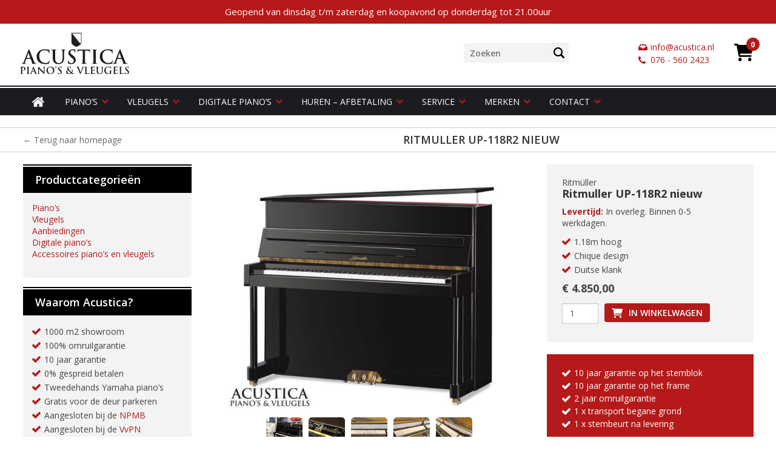

--- FILE ---
content_type: text/html; charset=UTF-8
request_url: https://www.acustica.nl/winkel/ritmuller-up-118r2/
body_size: 24652
content:
<!doctype html>
<html lang="nl-NL" prefix="og: https://ogp.me/ns#">
<head>
	<meta charset="utf-8">
<script>
var gform;gform||(document.addEventListener("gform_main_scripts_loaded",function(){gform.scriptsLoaded=!0}),document.addEventListener("gform/theme/scripts_loaded",function(){gform.themeScriptsLoaded=!0}),window.addEventListener("DOMContentLoaded",function(){gform.domLoaded=!0}),gform={domLoaded:!1,scriptsLoaded:!1,themeScriptsLoaded:!1,isFormEditor:()=>"function"==typeof InitializeEditor,callIfLoaded:function(o){return!(!gform.domLoaded||!gform.scriptsLoaded||!gform.themeScriptsLoaded&&!gform.isFormEditor()||(gform.isFormEditor()&&console.warn("The use of gform.initializeOnLoaded() is deprecated in the form editor context and will be removed in Gravity Forms 3.1."),o(),0))},initializeOnLoaded:function(o){gform.callIfLoaded(o)||(document.addEventListener("gform_main_scripts_loaded",()=>{gform.scriptsLoaded=!0,gform.callIfLoaded(o)}),document.addEventListener("gform/theme/scripts_loaded",()=>{gform.themeScriptsLoaded=!0,gform.callIfLoaded(o)}),window.addEventListener("DOMContentLoaded",()=>{gform.domLoaded=!0,gform.callIfLoaded(o)}))},hooks:{action:{},filter:{}},addAction:function(o,r,e,t){gform.addHook("action",o,r,e,t)},addFilter:function(o,r,e,t){gform.addHook("filter",o,r,e,t)},doAction:function(o){gform.doHook("action",o,arguments)},applyFilters:function(o){return gform.doHook("filter",o,arguments)},removeAction:function(o,r){gform.removeHook("action",o,r)},removeFilter:function(o,r,e){gform.removeHook("filter",o,r,e)},addHook:function(o,r,e,t,n){null==gform.hooks[o][r]&&(gform.hooks[o][r]=[]);var d=gform.hooks[o][r];null==n&&(n=r+"_"+d.length),gform.hooks[o][r].push({tag:n,callable:e,priority:t=null==t?10:t})},doHook:function(r,o,e){var t;if(e=Array.prototype.slice.call(e,1),null!=gform.hooks[r][o]&&((o=gform.hooks[r][o]).sort(function(o,r){return o.priority-r.priority}),o.forEach(function(o){"function"!=typeof(t=o.callable)&&(t=window[t]),"action"==r?t.apply(null,e):e[0]=t.apply(null,e)})),"filter"==r)return e[0]},removeHook:function(o,r,t,n){var e;null!=gform.hooks[o][r]&&(e=(e=gform.hooks[o][r]).filter(function(o,r,e){return!!(null!=n&&n!=o.tag||null!=t&&t!=o.priority)}),gform.hooks[o][r]=e)}});
</script>

	<meta http-equiv="X-UA-Compatible" content="IE=edge">
	<meta name="viewport" content="width=device-width, initial-scale=1">
	<meta name="google-site-verification" content="IZ0Bh0esJyQXSFV5PW9NljKQqM6QR9EiXB0BMZWqPwg" />
	<link rel="preconnect" href="https://fonts.googleapis.com">
	<link rel="preconnect" href="https://fonts.gstatic.com" crossorigin>
	
	<link rel="icon" href="https://www.acustica.nl/wp-content/themes/acustica/assets/images/favicon.png">
		<style>img:is([sizes="auto" i], [sizes^="auto," i]) { contain-intrinsic-size: 3000px 1500px }</style>
	
<!-- Google Tag Manager for WordPress by gtm4wp.com -->
<script data-cfasync="false" data-pagespeed-no-defer>
	var gtm4wp_datalayer_name = "dataLayer";
	var dataLayer = dataLayer || [];
</script>
<!-- End Google Tag Manager for WordPress by gtm4wp.com -->
<!-- Search Engine Optimization door Rank Math - https://rankmath.com/ -->
<title>Ritmuller UP-118R2 | Nieuwe piano met Duitse onderdelen</title><link rel="preload" data-rocket-preload as="style" href="https://fonts.googleapis.com/css2?family=Open+Sans:wght@400;600;700&#038;display=swap" /><link rel="stylesheet" href="https://fonts.googleapis.com/css2?family=Open+Sans:wght@400;600;700&#038;display=swap" media="print" onload="this.media='all'" /><noscript><link rel="stylesheet" href="https://fonts.googleapis.com/css2?family=Open+Sans:wght@400;600;700&#038;display=swap" /></noscript>
<meta name="description" content="Nieuw bij Acustica piano&#039;s in Breda - de Ritmuller UP-118R2. Prachtige klassieke piano met warme Duitse klankkleur. Roseau snaren. 10 jaar garantie."/>
<meta name="robots" content="follow, index, max-snippet:-1, max-video-preview:-1, max-image-preview:large"/>
<link rel="canonical" href="https://www.acustica.nl/winkel/ritmuller-up-118r2/" />
<meta property="og:locale" content="nl_NL" />
<meta property="og:type" content="product" />
<meta property="og:title" content="Ritmuller UP-118R2 | Nieuwe piano met Duitse onderdelen" />
<meta property="og:description" content="Nieuw bij Acustica piano&#039;s in Breda - de Ritmuller UP-118R2. Prachtige klassieke piano met warme Duitse klankkleur. Roseau snaren. 10 jaar garantie." />
<meta property="og:url" content="https://www.acustica.nl/winkel/ritmuller-up-118r2/" />
<meta property="og:updated_time" content="2024-01-20T15:32:34+01:00" />
<meta property="og:image" content="https://www.acustica.nl/wp-content/uploads/2021/03/Ritmuller_UP118r2.jpg" />
<meta property="og:image:secure_url" content="https://www.acustica.nl/wp-content/uploads/2021/03/Ritmuller_UP118r2.jpg" />
<meta property="og:image:width" content="1400" />
<meta property="og:image:height" content="1100" />
<meta property="og:image:alt" content="Ritmuller UP118" />
<meta property="og:image:type" content="image/jpeg" />
<meta property="product:price:amount" content="4850" />
<meta property="product:price:currency" content="EUR" />
<meta property="product:availability" content="instock" />
<meta name="twitter:card" content="summary_large_image" />
<meta name="twitter:title" content="Ritmuller UP-118R2 | Nieuwe piano met Duitse onderdelen" />
<meta name="twitter:description" content="Nieuw bij Acustica piano&#039;s in Breda - de Ritmuller UP-118R2. Prachtige klassieke piano met warme Duitse klankkleur. Roseau snaren. 10 jaar garantie." />
<meta name="twitter:image" content="https://www.acustica.nl/wp-content/uploads/2021/03/Ritmuller_UP118r2.jpg" />
<meta name="twitter:label1" content="Prijs" />
<meta name="twitter:data1" content="&euro;&nbsp;4.850,00" />
<meta name="twitter:label2" content="Beschikbaarheid" />
<meta name="twitter:data2" content="Op voorraad" />
<script type="application/ld+json" class="rank-math-schema">{"@context":"https://schema.org","@graph":[{"@type":"Organization","@id":"https://www.acustica.nl/#organization","name":"Acustica B.V.","url":"https://www.acustica.nl","sameAs":["https://www.facebook.com/AcusticapianoBreda","https://www.instagram.com/acustica_pianos/"],"logo":{"@type":"ImageObject","@id":"https://www.acustica.nl/#logo","url":"https://www.acustica.nl/wp-content/uploads/2015/04/Acustica_logo-adreskopie.jpg","contentUrl":"https://www.acustica.nl/wp-content/uploads/2015/04/Acustica_logo-adreskopie.jpg","inLanguage":"nl-NL","width":"650","height":"400"}},{"@type":"WebSite","@id":"https://www.acustica.nl/#website","url":"https://www.acustica.nl","publisher":{"@id":"https://www.acustica.nl/#organization"},"inLanguage":"nl-NL"},{"@type":"ImageObject","@id":"https://www.acustica.nl/wp-content/uploads/2021/03/Ritmuller_UP118r2.jpg","url":"https://www.acustica.nl/wp-content/uploads/2021/03/Ritmuller_UP118r2.jpg","width":"1400","height":"1100","caption":"Ritmuller UP118","inLanguage":"nl-NL"},{"@type":"BreadcrumbList","@id":"https://www.acustica.nl/winkel/ritmuller-up-118r2/#breadcrumb","itemListElement":[{"@type":"ListItem","position":"1","item":{"@id":"https://www.acustica.nl","name":"Home"}},{"@type":"ListItem","position":"2","item":{"@id":"https://www.acustica.nl/winkel/","name":"Winkel"}},{"@type":"ListItem","position":"3","item":{"@id":"https://www.acustica.nl/winkel/ritmuller-up-118r2/","name":"Ritmuller UP-118R2 nieuw"}}]},{"@type":"ItemPage","@id":"https://www.acustica.nl/winkel/ritmuller-up-118r2/#webpage","url":"https://www.acustica.nl/winkel/ritmuller-up-118r2/","name":"Ritmuller UP-118R2 | Nieuwe piano met Duitse onderdelen","datePublished":"2021-03-17T10:10:04+01:00","dateModified":"2024-01-20T15:32:34+01:00","isPartOf":{"@id":"https://www.acustica.nl/#website"},"primaryImageOfPage":{"@id":"https://www.acustica.nl/wp-content/uploads/2021/03/Ritmuller_UP118r2.jpg"},"inLanguage":"nl-NL","breadcrumb":{"@id":"https://www.acustica.nl/winkel/ritmuller-up-118r2/#breadcrumb"}},{"@type":"Product","name":"Ritmuller UP-118R2 | Nieuwe piano met Duitse onderdelen","description":"Nieuw bij Acustica piano's in Breda - de Ritmuller UP-118R2. Prachtige klassieke piano met warme Duitse klankkleur. Roseau snaren. 10 jaar garantie.","category":"Piano's","mainEntityOfPage":{"@id":"https://www.acustica.nl/winkel/ritmuller-up-118r2/#webpage"},"image":[{"@type":"ImageObject","url":"https://www.acustica.nl/wp-content/uploads/2021/03/Ritmuller_UP118r2.jpg","height":"1100","width":"1400"},{"@type":"ImageObject","url":"https://www.acustica.nl/wp-content/uploads/2021/03/Ritmuller_UP118.jpg","height":"1000","width":"1600"},{"@type":"ImageObject","url":"https://www.acustica.nl/wp-content/uploads/2021/03/Ritmuller_UP118_2.jpg","height":"1000","width":"1600"},{"@type":"ImageObject","url":"https://www.acustica.nl/wp-content/uploads/2021/03/Ritmuller_UP118_5.jpg","height":"1000","width":"1600"},{"@type":"ImageObject","url":"https://www.acustica.nl/wp-content/uploads/2021/03/Ritmuller_UP118_4.jpg","height":"1000","width":"1600"},{"@type":"ImageObject","url":"https://www.acustica.nl/wp-content/uploads/2021/03/Ritmuller_UP118_3.jpg","height":"1000","width":"1600"}],"offers":{"@type":"Offer","price":"4850.00","priceCurrency":"EUR","priceValidUntil":"2026-12-31","availability":"https://schema.org/InStock","itemCondition":"NewCondition","url":"https://www.acustica.nl/winkel/ritmuller-up-118r2/","seller":{"@type":"Organization","@id":"https://www.acustica.nl/","url":"https://www.acustica.nl","logo":"https://www.acustica.nl/wp-content/uploads/2015/04/Acustica_logo-adreskopie.jpg"},"priceSpecification":{"price":"4850","priceCurrency":"EUR","valueAddedTaxIncluded":"true"}},"additionalProperty":[{"@type":"PropertyValue","name":"pa_conditie","value":"Nieuw"},{"@type":"PropertyValue","name":"pa_merk","value":"Ritm\u00fcller"},{"@type":"PropertyValue","name":"pa_model","value":"UP-118"},{"@type":"PropertyValue","name":"pa_kleur","value":"Hoogglans zwart"},{"@type":"PropertyValue","name":"pa_levertijd","value":"In overleg. Binnen 0-5 werkdagen."},{"@type":"PropertyValue","name":"pa_eigenschappen","value":"Duitse klank, 1.18m hoog, Chique design"}],"@id":"https://www.acustica.nl/winkel/ritmuller-up-118r2/#richSnippet"}]}</script>
<!-- /Rank Math WordPress SEO plugin -->

<link rel='dns-prefetch' href='//www.googletagmanager.com' />
<link href='https://fonts.gstatic.com' crossorigin rel='preconnect' />
<link rel='stylesheet' id='sbi_styles-css' href='https://www.acustica.nl/wp-content/plugins/instagram-feed/css/sbi-styles.min.css?ver=6.9.1' type='text/css' media='all' />
<style id='classic-theme-styles-inline-css' type='text/css'>
/*! This file is auto-generated */
.wp-block-button__link{color:#fff;background-color:#32373c;border-radius:9999px;box-shadow:none;text-decoration:none;padding:calc(.667em + 2px) calc(1.333em + 2px);font-size:1.125em}.wp-block-file__button{background:#32373c;color:#fff;text-decoration:none}
</style>
<style id='global-styles-inline-css' type='text/css'>
:root{--wp--preset--aspect-ratio--square: 1;--wp--preset--aspect-ratio--4-3: 4/3;--wp--preset--aspect-ratio--3-4: 3/4;--wp--preset--aspect-ratio--3-2: 3/2;--wp--preset--aspect-ratio--2-3: 2/3;--wp--preset--aspect-ratio--16-9: 16/9;--wp--preset--aspect-ratio--9-16: 9/16;--wp--preset--color--black: #000000;--wp--preset--color--cyan-bluish-gray: #abb8c3;--wp--preset--color--white: #ffffff;--wp--preset--color--pale-pink: #f78da7;--wp--preset--color--vivid-red: #cf2e2e;--wp--preset--color--luminous-vivid-orange: #ff6900;--wp--preset--color--luminous-vivid-amber: #fcb900;--wp--preset--color--light-green-cyan: #7bdcb5;--wp--preset--color--vivid-green-cyan: #00d084;--wp--preset--color--pale-cyan-blue: #8ed1fc;--wp--preset--color--vivid-cyan-blue: #0693e3;--wp--preset--color--vivid-purple: #9b51e0;--wp--preset--gradient--vivid-cyan-blue-to-vivid-purple: linear-gradient(135deg,rgba(6,147,227,1) 0%,rgb(155,81,224) 100%);--wp--preset--gradient--light-green-cyan-to-vivid-green-cyan: linear-gradient(135deg,rgb(122,220,180) 0%,rgb(0,208,130) 100%);--wp--preset--gradient--luminous-vivid-amber-to-luminous-vivid-orange: linear-gradient(135deg,rgba(252,185,0,1) 0%,rgba(255,105,0,1) 100%);--wp--preset--gradient--luminous-vivid-orange-to-vivid-red: linear-gradient(135deg,rgba(255,105,0,1) 0%,rgb(207,46,46) 100%);--wp--preset--gradient--very-light-gray-to-cyan-bluish-gray: linear-gradient(135deg,rgb(238,238,238) 0%,rgb(169,184,195) 100%);--wp--preset--gradient--cool-to-warm-spectrum: linear-gradient(135deg,rgb(74,234,220) 0%,rgb(151,120,209) 20%,rgb(207,42,186) 40%,rgb(238,44,130) 60%,rgb(251,105,98) 80%,rgb(254,248,76) 100%);--wp--preset--gradient--blush-light-purple: linear-gradient(135deg,rgb(255,206,236) 0%,rgb(152,150,240) 100%);--wp--preset--gradient--blush-bordeaux: linear-gradient(135deg,rgb(254,205,165) 0%,rgb(254,45,45) 50%,rgb(107,0,62) 100%);--wp--preset--gradient--luminous-dusk: linear-gradient(135deg,rgb(255,203,112) 0%,rgb(199,81,192) 50%,rgb(65,88,208) 100%);--wp--preset--gradient--pale-ocean: linear-gradient(135deg,rgb(255,245,203) 0%,rgb(182,227,212) 50%,rgb(51,167,181) 100%);--wp--preset--gradient--electric-grass: linear-gradient(135deg,rgb(202,248,128) 0%,rgb(113,206,126) 100%);--wp--preset--gradient--midnight: linear-gradient(135deg,rgb(2,3,129) 0%,rgb(40,116,252) 100%);--wp--preset--font-size--small: 13px;--wp--preset--font-size--medium: 20px;--wp--preset--font-size--large: 36px;--wp--preset--font-size--x-large: 42px;--wp--preset--spacing--20: 0.44rem;--wp--preset--spacing--30: 0.67rem;--wp--preset--spacing--40: 1rem;--wp--preset--spacing--50: 1.5rem;--wp--preset--spacing--60: 2.25rem;--wp--preset--spacing--70: 3.38rem;--wp--preset--spacing--80: 5.06rem;--wp--preset--shadow--natural: 6px 6px 9px rgba(0, 0, 0, 0.2);--wp--preset--shadow--deep: 12px 12px 50px rgba(0, 0, 0, 0.4);--wp--preset--shadow--sharp: 6px 6px 0px rgba(0, 0, 0, 0.2);--wp--preset--shadow--outlined: 6px 6px 0px -3px rgba(255, 255, 255, 1), 6px 6px rgba(0, 0, 0, 1);--wp--preset--shadow--crisp: 6px 6px 0px rgba(0, 0, 0, 1);}:where(.is-layout-flex){gap: 0.5em;}:where(.is-layout-grid){gap: 0.5em;}body .is-layout-flex{display: flex;}.is-layout-flex{flex-wrap: wrap;align-items: center;}.is-layout-flex > :is(*, div){margin: 0;}body .is-layout-grid{display: grid;}.is-layout-grid > :is(*, div){margin: 0;}:where(.wp-block-columns.is-layout-flex){gap: 2em;}:where(.wp-block-columns.is-layout-grid){gap: 2em;}:where(.wp-block-post-template.is-layout-flex){gap: 1.25em;}:where(.wp-block-post-template.is-layout-grid){gap: 1.25em;}.has-black-color{color: var(--wp--preset--color--black) !important;}.has-cyan-bluish-gray-color{color: var(--wp--preset--color--cyan-bluish-gray) !important;}.has-white-color{color: var(--wp--preset--color--white) !important;}.has-pale-pink-color{color: var(--wp--preset--color--pale-pink) !important;}.has-vivid-red-color{color: var(--wp--preset--color--vivid-red) !important;}.has-luminous-vivid-orange-color{color: var(--wp--preset--color--luminous-vivid-orange) !important;}.has-luminous-vivid-amber-color{color: var(--wp--preset--color--luminous-vivid-amber) !important;}.has-light-green-cyan-color{color: var(--wp--preset--color--light-green-cyan) !important;}.has-vivid-green-cyan-color{color: var(--wp--preset--color--vivid-green-cyan) !important;}.has-pale-cyan-blue-color{color: var(--wp--preset--color--pale-cyan-blue) !important;}.has-vivid-cyan-blue-color{color: var(--wp--preset--color--vivid-cyan-blue) !important;}.has-vivid-purple-color{color: var(--wp--preset--color--vivid-purple) !important;}.has-black-background-color{background-color: var(--wp--preset--color--black) !important;}.has-cyan-bluish-gray-background-color{background-color: var(--wp--preset--color--cyan-bluish-gray) !important;}.has-white-background-color{background-color: var(--wp--preset--color--white) !important;}.has-pale-pink-background-color{background-color: var(--wp--preset--color--pale-pink) !important;}.has-vivid-red-background-color{background-color: var(--wp--preset--color--vivid-red) !important;}.has-luminous-vivid-orange-background-color{background-color: var(--wp--preset--color--luminous-vivid-orange) !important;}.has-luminous-vivid-amber-background-color{background-color: var(--wp--preset--color--luminous-vivid-amber) !important;}.has-light-green-cyan-background-color{background-color: var(--wp--preset--color--light-green-cyan) !important;}.has-vivid-green-cyan-background-color{background-color: var(--wp--preset--color--vivid-green-cyan) !important;}.has-pale-cyan-blue-background-color{background-color: var(--wp--preset--color--pale-cyan-blue) !important;}.has-vivid-cyan-blue-background-color{background-color: var(--wp--preset--color--vivid-cyan-blue) !important;}.has-vivid-purple-background-color{background-color: var(--wp--preset--color--vivid-purple) !important;}.has-black-border-color{border-color: var(--wp--preset--color--black) !important;}.has-cyan-bluish-gray-border-color{border-color: var(--wp--preset--color--cyan-bluish-gray) !important;}.has-white-border-color{border-color: var(--wp--preset--color--white) !important;}.has-pale-pink-border-color{border-color: var(--wp--preset--color--pale-pink) !important;}.has-vivid-red-border-color{border-color: var(--wp--preset--color--vivid-red) !important;}.has-luminous-vivid-orange-border-color{border-color: var(--wp--preset--color--luminous-vivid-orange) !important;}.has-luminous-vivid-amber-border-color{border-color: var(--wp--preset--color--luminous-vivid-amber) !important;}.has-light-green-cyan-border-color{border-color: var(--wp--preset--color--light-green-cyan) !important;}.has-vivid-green-cyan-border-color{border-color: var(--wp--preset--color--vivid-green-cyan) !important;}.has-pale-cyan-blue-border-color{border-color: var(--wp--preset--color--pale-cyan-blue) !important;}.has-vivid-cyan-blue-border-color{border-color: var(--wp--preset--color--vivid-cyan-blue) !important;}.has-vivid-purple-border-color{border-color: var(--wp--preset--color--vivid-purple) !important;}.has-vivid-cyan-blue-to-vivid-purple-gradient-background{background: var(--wp--preset--gradient--vivid-cyan-blue-to-vivid-purple) !important;}.has-light-green-cyan-to-vivid-green-cyan-gradient-background{background: var(--wp--preset--gradient--light-green-cyan-to-vivid-green-cyan) !important;}.has-luminous-vivid-amber-to-luminous-vivid-orange-gradient-background{background: var(--wp--preset--gradient--luminous-vivid-amber-to-luminous-vivid-orange) !important;}.has-luminous-vivid-orange-to-vivid-red-gradient-background{background: var(--wp--preset--gradient--luminous-vivid-orange-to-vivid-red) !important;}.has-very-light-gray-to-cyan-bluish-gray-gradient-background{background: var(--wp--preset--gradient--very-light-gray-to-cyan-bluish-gray) !important;}.has-cool-to-warm-spectrum-gradient-background{background: var(--wp--preset--gradient--cool-to-warm-spectrum) !important;}.has-blush-light-purple-gradient-background{background: var(--wp--preset--gradient--blush-light-purple) !important;}.has-blush-bordeaux-gradient-background{background: var(--wp--preset--gradient--blush-bordeaux) !important;}.has-luminous-dusk-gradient-background{background: var(--wp--preset--gradient--luminous-dusk) !important;}.has-pale-ocean-gradient-background{background: var(--wp--preset--gradient--pale-ocean) !important;}.has-electric-grass-gradient-background{background: var(--wp--preset--gradient--electric-grass) !important;}.has-midnight-gradient-background{background: var(--wp--preset--gradient--midnight) !important;}.has-small-font-size{font-size: var(--wp--preset--font-size--small) !important;}.has-medium-font-size{font-size: var(--wp--preset--font-size--medium) !important;}.has-large-font-size{font-size: var(--wp--preset--font-size--large) !important;}.has-x-large-font-size{font-size: var(--wp--preset--font-size--x-large) !important;}
:where(.wp-block-post-template.is-layout-flex){gap: 1.25em;}:where(.wp-block-post-template.is-layout-grid){gap: 1.25em;}
:where(.wp-block-columns.is-layout-flex){gap: 2em;}:where(.wp-block-columns.is-layout-grid){gap: 2em;}
:root :where(.wp-block-pullquote){font-size: 1.5em;line-height: 1.6;}
</style>
<link data-minify="1" rel='stylesheet' id='responsive-google-maps-css' href='https://www.acustica.nl/wp-content/cache/min/1/wp-content/plugins/responsive-google-maps/css/responsive-google-maps.css?ver=1760511846' type='text/css' media='all' />
<link rel='stylesheet' id='photoswipe-css' href='https://www.acustica.nl/wp-content/plugins/woocommerce/assets/css/photoswipe/photoswipe.min.css?ver=10.3.4' type='text/css' media='all' />
<link rel='stylesheet' id='photoswipe-default-skin-css' href='https://www.acustica.nl/wp-content/plugins/woocommerce/assets/css/photoswipe/default-skin/default-skin.min.css?ver=10.3.4' type='text/css' media='all' />
<style id='woocommerce-inline-inline-css' type='text/css'>
.woocommerce form .form-row .required { visibility: visible; }
</style>
<link data-minify="1" rel='stylesheet' id='brands-styles-css' href='https://www.acustica.nl/wp-content/cache/min/1/wp-content/plugins/woocommerce/assets/css/brands.css?ver=1760511846' type='text/css' media='all' />
<link data-minify="1" rel='stylesheet' id='normalize-css' href='https://www.acustica.nl/wp-content/cache/min/1/wp-content/themes/acustica/assets/css/normalize.css?ver=1760511846' type='text/css' media='screen, print' />
<link data-minify="1" rel='stylesheet' id='slick-css' href='https://www.acustica.nl/wp-content/cache/min/1/wp-content/themes/acustica/assets/css/slick.css?ver=1760511846' type='text/css' media='' />
<link data-minify="1" rel='stylesheet' id='font-awesome-css' href='https://www.acustica.nl/wp-content/cache/min/1/wp-content/themes/acustica/assets/css/font-awesome.css?ver=1760511846' type='text/css' media='screen, print' />
<link data-minify="1" rel='stylesheet' id='main-style-css' href='https://www.acustica.nl/wp-content/cache/min/1/wp-content/themes/acustica/style.css?ver=1760511846' type='text/css' media='screen, print' />
<link rel='stylesheet' id='mollie-applepaydirect-css' href='https://www.acustica.nl/wp-content/plugins/mollie-payments-for-woocommerce/public/css/mollie-applepaydirect.min.css?ver=1762508123' type='text/css' media='screen' />
<link data-minify="1" rel='stylesheet' id='forget-about-shortcode-buttons-css' href='https://www.acustica.nl/wp-content/cache/min/1/wp-content/plugins/forget-about-shortcode-buttons/public/css/button-styles.css?ver=1760511846' type='text/css' media='all' />
<script src="https://www.acustica.nl/wp-content/plugins/woocommerce/assets/js/photoswipe/photoswipe.min.js?ver=4.1.1-wc.10.3.4" id="wc-photoswipe-js" defer data-wp-strategy="defer"></script>
<script src="https://www.acustica.nl/wp-content/plugins/woocommerce/assets/js/photoswipe/photoswipe-ui-default.min.js?ver=4.1.1-wc.10.3.4" id="wc-photoswipe-ui-default-js" defer data-wp-strategy="defer"></script>
<script src="https://www.acustica.nl/wp-content/themes/acustica/assets/js/jquery.min.js?ver=3.7.1" id="jquery-js"></script>
<script id="wc-single-product-js-extra">
var wc_single_product_params = {"i18n_required_rating_text":"Selecteer een waardering","i18n_rating_options":["1 van de 5 sterren","2 van de 5 sterren","3 van de 5 sterren","4 van de 5 sterren","5 van de 5 sterren"],"i18n_product_gallery_trigger_text":"Afbeeldinggalerij in volledig scherm bekijken","review_rating_required":"no","flexslider":{"rtl":false,"animation":"slide","smoothHeight":true,"directionNav":false,"controlNav":"thumbnails","slideshow":false,"animationSpeed":500,"animationLoop":false,"allowOneSlide":false},"zoom_enabled":"","zoom_options":[],"photoswipe_enabled":"1","photoswipe_options":{"shareEl":false,"closeOnScroll":false,"history":false,"hideAnimationDuration":0,"showAnimationDuration":0},"flexslider_enabled":""};
</script>
<script src="https://www.acustica.nl/wp-content/plugins/woocommerce/assets/js/frontend/single-product.min.js?ver=10.3.4" id="wc-single-product-js" defer data-wp-strategy="defer"></script>
<script src="https://www.acustica.nl/wp-content/plugins/woocommerce/assets/js/jquery-blockui/jquery.blockUI.min.js?ver=2.7.0-wc.10.3.4" id="wc-jquery-blockui-js" defer data-wp-strategy="defer"></script>
<script src="https://www.acustica.nl/wp-content/plugins/woocommerce/assets/js/js-cookie/js.cookie.min.js?ver=2.1.4-wc.10.3.4" id="wc-js-cookie-js" defer data-wp-strategy="defer"></script>
<script id="woocommerce-js-extra">
var woocommerce_params = {"ajax_url":"\/wp-admin\/admin-ajax.php","wc_ajax_url":"\/?wc-ajax=%%endpoint%%","i18n_password_show":"Wachtwoord weergeven","i18n_password_hide":"Wachtwoord verbergen"};
</script>
<script src="https://www.acustica.nl/wp-content/plugins/woocommerce/assets/js/frontend/woocommerce.min.js?ver=10.3.4" id="woocommerce-js" defer data-wp-strategy="defer"></script>
<script src="https://www.acustica.nl/wp-content/themes/acustica/assets/js/slick.min.js?ver=1.8.0" id="slick-js-js"></script>
<script data-minify="1" src="https://www.acustica.nl/wp-content/cache/min/1/wp-content/themes/acustica/assets/js/scripts.js?ver=1760511847" id="scripts-js"></script>
<script defer='defer' src="https://www.acustica.nl/wp-content/plugins/gravityforms/js/jquery.json.min.js?ver=2.9.21" id="gform_json-js"></script>
<script id="gform_gravityforms-js-extra">
var gf_global = {"gf_currency_config":{"name":"Euro","symbol_left":"","symbol_right":"&#8364;","symbol_padding":" ","thousand_separator":".","decimal_separator":",","decimals":2,"code":"EUR"},"base_url":"https:\/\/www.acustica.nl\/wp-content\/plugins\/gravityforms","number_formats":[],"spinnerUrl":"https:\/\/www.acustica.nl\/wp-content\/plugins\/gravityforms\/images\/spinner.svg","version_hash":"ebaedcb60273573b0f60d21df81b9479","strings":{"newRowAdded":"Nieuwe rij toegevoegd.","rowRemoved":"Rij verwijderd","formSaved":"Het formulier is opgeslagen. De inhoud bevat de link om terug te keren en het formulier in te vullen."}};
var gform_i18n = {"datepicker":{"days":{"monday":"Ma","tuesday":"Di","wednesday":"Wo","thursday":"Do","friday":"Vr","saturday":"Za","sunday":"Zo"},"months":{"january":"Januari","february":"Februari","march":"Maart","april":"April","may":"Mei","june":"Juni","july":"Juli","august":"Augustus","september":"September","october":"Oktober","november":"November","december":"December"},"firstDay":1,"iconText":"Selecteer een datum"}};
var gf_legacy_multi = {"1":""};
var gform_gravityforms = {"strings":{"invalid_file_extension":"Dit bestandstype is niet toegestaan. Moet \u00e9\u00e9n van de volgende zijn:","delete_file":"Dit bestand verwijderen","in_progress":"in behandeling","file_exceeds_limit":"Bestand overschrijdt limiet bestandsgrootte","illegal_extension":"Dit type bestand is niet toegestaan.","max_reached":"Maximale aantal bestanden bereikt","unknown_error":"Er was een probleem bij het opslaan van het bestand op de server","currently_uploading":"Wacht tot het uploaden is voltooid","cancel":"Annuleren","cancel_upload":"Deze upload annuleren","cancelled":"Geannuleerd","error":"Fout","message":"Bericht"},"vars":{"images_url":"https:\/\/www.acustica.nl\/wp-content\/plugins\/gravityforms\/images"}};
</script>
<script defer='defer' src="https://www.acustica.nl/wp-content/plugins/gravityforms/js/gravityforms.min.js?ver=2.9.21" id="gform_gravityforms-js"></script>
<script defer='defer' src="https://www.acustica.nl/wp-content/plugins/gravityforms/assets/js/dist/utils.min.js?ver=380b7a5ec0757c78876bc8a59488f2f3" id="gform_gravityforms_utils-js"></script>

<!-- Google tag (gtag.js) snippet toegevoegd door Site Kit -->
<!-- Google Analytics snippet toegevoegd door Site Kit -->
<script src="https://www.googletagmanager.com/gtag/js?id=G-D0XMKNF051" id="google_gtagjs-js" async></script>
<script id="google_gtagjs-js-after">
window.dataLayer = window.dataLayer || [];function gtag(){dataLayer.push(arguments);}
gtag("set","linker",{"domains":["www.acustica.nl"]});
gtag("js", new Date());
gtag("set", "developer_id.dZTNiMT", true);
gtag("config", "G-D0XMKNF051");
</script>
<link rel="https://api.w.org/" href="https://www.acustica.nl/wp-json/" /><link rel="alternate" title="JSON" type="application/json" href="https://www.acustica.nl/wp-json/wp/v2/product/10701" /><link rel="EditURI" type="application/rsd+xml" title="RSD" href="https://www.acustica.nl/xmlrpc.php?rsd" />
<meta name="generator" content="WordPress 6.8.3" />
<link rel='shortlink' href='https://www.acustica.nl/?p=10701' />
<link rel="alternate" title="oEmbed (JSON)" type="application/json+oembed" href="https://www.acustica.nl/wp-json/oembed/1.0/embed?url=https%3A%2F%2Fwww.acustica.nl%2Fwinkel%2Fritmuller-up-118r2%2F" />
<link rel="alternate" title="oEmbed (XML)" type="text/xml+oembed" href="https://www.acustica.nl/wp-json/oembed/1.0/embed?url=https%3A%2F%2Fwww.acustica.nl%2Fwinkel%2Fritmuller-up-118r2%2F&#038;format=xml" />
<meta name="generator" content="Site Kit by Google 1.165.0" />
<!-- Google Tag Manager for WordPress by gtm4wp.com -->
<!-- GTM Container placement set to manual -->
<script data-cfasync="false" data-pagespeed-no-defer>
	var dataLayer_content = {"pagePostType":"product","pagePostType2":"single-product","pagePostAuthor":"Sanne Dijkmans"};
	dataLayer.push( dataLayer_content );
</script>
<script data-cfasync="false" data-pagespeed-no-defer>
(function(w,d,s,l,i){w[l]=w[l]||[];w[l].push({'gtm.start':
new Date().getTime(),event:'gtm.js'});var f=d.getElementsByTagName(s)[0],
j=d.createElement(s),dl=l!='dataLayer'?'&l='+l:'';j.async=true;j.src=
'//www.googletagmanager.com/gtm.js?id='+i+dl;f.parentNode.insertBefore(j,f);
})(window,document,'script','dataLayer','GTM-56TVCGQ');
</script>
<!-- End Google Tag Manager for WordPress by gtm4wp.com -->	<noscript><style>.woocommerce-product-gallery{ opacity: 1 !important; }</style></noscript>
	<noscript><style id="rocket-lazyload-nojs-css">.rll-youtube-player, [data-lazy-src]{display:none !important;}</style></noscript></head>
<body class="wp-singular product-template-default single single-product postid-10701 wp-theme-acustica theme-acustica woocommerce woocommerce-page woocommerce-no-js">

<!-- GTM Container placement set to manual -->
<!-- Google Tag Manager (noscript) -->
				<noscript><iframe src="https://www.googletagmanager.com/ns.html?id=GTM-56TVCGQ" height="0" width="0" style="display:none;visibility:hidden" aria-hidden="true"></iframe></noscript>
<!-- End Google Tag Manager (noscript) --><header data-rocket-location-hash="9496dc44cbda5cdebb84f02bfc4ab41b" class="header">
	
			<div data-rocket-location-hash="cc90b9b433417be7b72419eac303e516" class="header-top">
			<div data-rocket-location-hash="40f22408a88335a0945fffe944caafc3" class="container">
				<p>Geopend van dinsdag t/m zaterdag en koopavond op donderdag tot 21.00uur</p> 
			</div>
		</div>
		
	<div data-rocket-location-hash="bc5d02150492c53c8bf9fb39eca18ebc" class="header-main">
		<div data-rocket-location-hash="0841f15ebf099eeaba6f2c7f735d0671" class="container">
			<div data-rocket-location-hash="886052d89aa58b7a0d9180233ecfb60b" class="row">	
				<div class="logo">
					<a href="https://www.acustica.nl/" title="Acustica"><img src="data:image/svg+xml,%3Csvg%20xmlns='http://www.w3.org/2000/svg'%20viewBox='0%200%200%200'%3E%3C/svg%3E" alt="Acustica" data-lazy-src="https://www.acustica.nl/wp-content/themes/acustica/assets/images/acustica-logo.svg"><noscript><img src="https://www.acustica.nl/wp-content/themes/acustica/assets/images/acustica-logo.svg" alt="Acustica"></noscript></a>
				</div>	
				<form role="search" method="get" action="https://www.acustica.nl/" class="search">
        			<input type="search" placeholder="Zoeken" value="" name="s" title="Search for:" />
        			<input type="submit" class="searchsubmit" value="Zoeken" />
    			</form>				
				<a href="/winkelwagen/" title="Uw bestelling" class="shop-cart"></a>
				<a class="shop-cart" href="https://www.acustica.nl/winkelwagen/"><span class="cart-totals"><span class="total"><i>0</i></span></span></a>
				<div class="contact">
					<a href="mailto:info@acustica.nl" title="E-mail" class="inbox item">info@acustica.nl</a>
					<a href="tel:+31765602423" title="Telefoonnummer" class="phone item">076 - 560 2423</a>
				</div>
			</div>
		</div>
	</div>
	<div data-rocket-location-hash="eaaca41705d566f6093e7bcd8f2e72b3" class="navigation">
		<div data-rocket-location-hash="ca23f7c07336b7cf8c7766d2ffffc9d9" class="container">
			<nav class="nav-bar">
  				<div class="mobile-menu">
    				<ul id="menu-mobile-menu" class="menu"><li id="menu-item-94" class="menu-item menu-item-type-taxonomy menu-item-object-product_cat current-product-ancestor current-menu-parent current-product-parent menu-item-94"><a href="https://www.acustica.nl/categorie/piano-kopen/">Piano&#8217;s</a></li>
<li id="menu-item-95" class="menu-item menu-item-type-taxonomy menu-item-object-product_cat menu-item-95"><a href="https://www.acustica.nl/categorie/vleugel-kopen/">Vleugels</a></li>
<li id="menu-item-2570" class="menu-item menu-item-type-post_type menu-item-object-page menu-item-2570"><a href="https://www.acustica.nl/meer-informatie/piano-huren/">Huren</a></li>
<li id="menu-item-11176" class="menu-item menu-item-type-post_type menu-item-object-page menu-item-11176"><a href="https://www.acustica.nl/contact-opnemen/">Contact</a></li>
</ul>  				</div>  
  				<button type="button" class="toggle-nav">Menu</button>
  				<div class="main-nav">
      				<form class="mobile-search" role="search" action="https://www.acustica.nl/">
          				<input type="text" class="form-control" value="" name="s">
          				<button type="submit" value="Zoeken" class="btn btn-default mobile-search">Submit</button>
      				</form>      
      				<ul id="menu-hoofdmenu" class="main-menu"><li id="menu-item-11177" class="home-menu menu-item menu-item-type-post_type menu-item-object-page menu-item-home current-product-parent menu-item-11177"><a href="https://www.acustica.nl/">Home</a></li>
<li id="menu-item-15" class="menu-item menu-item-type-taxonomy menu-item-object-product_cat current-product-ancestor current-menu-parent current-product-parent menu-item-has-children menu-item-15"><a href="https://www.acustica.nl/categorie/piano-kopen/">Piano&#8217;s</a>
<ul class="sub-menu">
	<li id="menu-item-431" class="menu-item menu-item-type-taxonomy menu-item-object-product_cat current-product-ancestor current-menu-parent current-product-parent menu-item-431"><a href="https://www.acustica.nl/categorie/piano-kopen/">Piano kopen</a></li>
	<li id="menu-item-1553" class="menu-item menu-item-type-post_type menu-item-object-page menu-item-1553"><a href="https://www.acustica.nl/meer-informatie/piano-huren/">Piano huren</a></li>
	<li id="menu-item-4104" class="menu-item menu-item-type-custom menu-item-object-custom menu-item-4104"><a href="https://www.acustica.nl/winkel/silent-piano/">Silent piano</a></li>
	<li id="menu-item-2384" class="menu-item menu-item-type-post_type menu-item-object-page menu-item-2384"><a href="https://www.acustica.nl/tweedehands-piano-kopen/">Tweedehands piano</a></li>
	<li id="menu-item-861" class="menu-item menu-item-type-post_type menu-item-object-page menu-item-861"><a href="https://www.acustica.nl/zelfspelende-piano/">Zelfspelende piano QRS</a></li>
	<li id="menu-item-10875" class="menu-item menu-item-type-post_type menu-item-object-page menu-item-10875"><a href="https://www.acustica.nl/zelfspelende-piano-pianodisc/">Zelfspelende piano Pianodisc</a></li>
	<li id="menu-item-281" class="menu-item menu-item-type-taxonomy menu-item-object-product_cat menu-item-281"><a href="https://www.acustica.nl/categorie/aanbiedingen/piano-aanbiedingen/">Sale | Aanbiedingen piano&#8217;s</a></li>
	<li id="menu-item-5392" class="menu-item menu-item-type-post_type menu-item-object-page menu-item-5392"><a href="https://www.acustica.nl/piano-verkopen/">Piano inkoop</a></li>
	<li id="menu-item-5566" class="menu-item menu-item-type-taxonomy menu-item-object-product_cat menu-item-5566"><a href="https://www.acustica.nl/categorie/piano-kopen/exclusieve-pianos/">Exclusieve piano&#8217;s</a></li>
	<li id="menu-item-562" class="menu-item menu-item-type-taxonomy menu-item-object-product_cat menu-item-562"><a href="https://www.acustica.nl/categorie/accessoires/">Piano accessoires</a></li>
</ul>
</li>
<li id="menu-item-13" class="menu-item menu-item-type-taxonomy menu-item-object-product_cat menu-item-has-children menu-item-13"><a href="https://www.acustica.nl/categorie/vleugel-kopen/">vleugels</a>
<ul class="sub-menu">
	<li id="menu-item-414" class="menu-item menu-item-type-taxonomy menu-item-object-product_cat menu-item-414"><a href="https://www.acustica.nl/categorie/vleugel-kopen/">Vleugel kopen</a></li>
	<li id="menu-item-3773" class="menu-item menu-item-type-custom menu-item-object-custom menu-item-3773"><a href="https://www.acustica.nl/categorie/vleugel-kopen/tweedehands-vleugels/">Tweedehands vleugels</a></li>
	<li id="menu-item-5563" class="menu-item menu-item-type-post_type menu-item-object-product menu-item-5563"><a href="https://www.acustica.nl/winkel/silent-vleugel/">Silent vleugel</a></li>
	<li id="menu-item-867" class="menu-item menu-item-type-post_type menu-item-object-page menu-item-867"><a href="https://www.acustica.nl/zelfspelende-vleugel/">Zelfspelende vleugel QRS</a></li>
	<li id="menu-item-11134" class="menu-item menu-item-type-taxonomy menu-item-object-product_cat menu-item-11134"><a href="https://www.acustica.nl/categorie/aanbiedingen/aanbiedingen-vleugels/">Sale | Aanbiedingen vleugels</a></li>
	<li id="menu-item-5423" class="menu-item menu-item-type-post_type menu-item-object-page menu-item-5423"><a href="https://www.acustica.nl/vleugel-verkopen/">Vleugel inkoop</a></li>
	<li id="menu-item-4148" class="menu-item menu-item-type-custom menu-item-object-custom menu-item-4148"><a href="https://www.acustica.nl/categorie/vleugel-kopen/exclusieve-vleugels/">Exclusieve vleugels</a></li>
</ul>
</li>
<li id="menu-item-272" class="menu-item menu-item-type-taxonomy menu-item-object-product_cat menu-item-has-children menu-item-272"><a href="https://www.acustica.nl/categorie/digitale-piano-kopen/">Digitale piano&#8217;s</a>
<ul class="sub-menu">
	<li id="menu-item-632" class="menu-item menu-item-type-taxonomy menu-item-object-product_cat menu-item-632"><a href="https://www.acustica.nl/categorie/digitale-piano-kopen/">Digitale piano kopen</a></li>
	<li id="menu-item-279" class="menu-item menu-item-type-taxonomy menu-item-object-product_cat menu-item-279"><a href="https://www.acustica.nl/categorie/aanbiedingen/aanbiedingen-digitale-pianos/">Aanbiedingen digitale piano&#8217;s</a></li>
	<li id="menu-item-274" class="menu-item menu-item-type-taxonomy menu-item-object-product_cat menu-item-274"><a href="https://www.acustica.nl/categorie/digitale-piano-kopen/roland/">Roland digitale piano</a></li>
	<li id="menu-item-3619" class="menu-item menu-item-type-custom menu-item-object-custom menu-item-3619"><a href="https://www.acustica.nl/categorie/digitale-piano-kopen/pearl-river-digitale-piano/">Pearl River digitale piano</a></li>
	<li id="menu-item-563" class="menu-item menu-item-type-taxonomy menu-item-object-product_cat menu-item-563"><a href="https://www.acustica.nl/categorie/digitale-piano-kopen/accessoires-digitale-piano/">Accessoires digitale piano</a></li>
</ul>
</li>
<li id="menu-item-393" class="menu-item menu-item-type-post_type menu-item-object-page menu-item-has-children menu-item-393"><a href="https://www.acustica.nl/meer-informatie/piano-huren/">Huren &#8211; afbetaling</a>
<ul class="sub-menu">
	<li id="menu-item-402" class="menu-item menu-item-type-post_type menu-item-object-page menu-item-402"><a href="https://www.acustica.nl/meer-informatie/piano-huren/">Piano huren</a></li>
	<li id="menu-item-401" class="menu-item menu-item-type-post_type menu-item-object-page menu-item-401"><a href="https://www.acustica.nl/piano-afbetalen/">Piano afbetalen | piano4all | 0% rente</a></li>
</ul>
</li>
<li id="menu-item-286" class="menu-item menu-item-type-post_type menu-item-object-page menu-item-has-children menu-item-286"><a href="https://www.acustica.nl/service/">Service</a>
<ul class="sub-menu">
	<li id="menu-item-2557" class="menu-item menu-item-type-post_type menu-item-object-page menu-item-2557"><a href="https://www.acustica.nl/veelgestelde-vragen/">Veelgestelde vragen</a></li>
	<li id="menu-item-291" class="menu-item menu-item-type-post_type menu-item-object-page menu-item-291"><a href="https://www.acustica.nl/meer-informatie/piano-stemmen/">Piano stemmen</a></li>
	<li id="menu-item-11762" class="menu-item menu-item-type-post_type menu-item-object-page menu-item-11762"><a href="https://www.acustica.nl/onderhoud-mechaniek-piano-of-vleugel-revisie-pianomechaniek/">Onderhoud mechaniek piano</a></li>
	<li id="menu-item-791" class="menu-item menu-item-type-post_type menu-item-object-page menu-item-791"><a href="https://www.acustica.nl/hydroceel-unit/">Inbouw: Hydroceel unit</a></li>
	<li id="menu-item-4295" class="menu-item menu-item-type-post_type menu-item-object-page menu-item-4295"><a href="https://www.acustica.nl/meer-informatie/silent-piano/">Inbouw: Silent piano</a></li>
	<li id="menu-item-800" class="menu-item menu-item-type-post_type menu-item-object-page menu-item-800"><a href="https://www.acustica.nl/dampp-chaser/">Inbouw: Dampp-chaser</a></li>
	<li id="menu-item-4103" class="menu-item menu-item-type-custom menu-item-object-custom menu-item-4103"><a href="https://www.acustica.nl/winkel/qrs-systeem/">Inbouw: QRS-systeem</a></li>
	<li id="menu-item-290" class="menu-item menu-item-type-post_type menu-item-object-page menu-item-290"><a href="https://www.acustica.nl/meer-informatie/piano-vleugel-transport/">Transport piano of vleugel</a></li>
	<li id="menu-item-872" class="menu-item menu-item-type-post_type menu-item-object-page menu-item-872"><a href="https://www.acustica.nl/taxatie-piano-vleugel/">Taxatie piano of vleugel</a></li>
	<li id="menu-item-292" class="menu-item menu-item-type-post_type menu-item-object-page menu-item-292"><a href="https://www.acustica.nl/meer-informatie/pianoles-breda/">Pianoles | Pianodocenten</a></li>
	<li id="menu-item-288" class="menu-item menu-item-type-post_type menu-item-object-page menu-item-288"><a href="https://www.acustica.nl/meer-informatie/garantie-omruilgarantie/">Garantie &#038; Omruilgarantie</a></li>
	<li id="menu-item-12239" class="menu-item menu-item-type-post_type menu-item-object-page menu-item-12239"><a href="https://www.acustica.nl/meer-informatie/muzikant-pianist-nodig/">Muzikant / pianist nodig?</a></li>
</ul>
</li>
<li id="menu-item-122" class="menu-item menu-item-type-post_type menu-item-object-page menu-item-has-children current_page_parent menu-item-122"><a href="https://www.acustica.nl/winkel/">Merken</a>
<ul class="sub-menu">
	<li id="menu-item-4053" class="menu-item menu-item-type-custom menu-item-object-custom menu-item-4053"><a href="https://www.acustica.nl/categorie/piano-kopen/yamaha/">Yamaha</a></li>
	<li id="menu-item-4025" class="menu-item menu-item-type-custom menu-item-object-custom menu-item-4025"><a href="https://www.acustica.nl/categorie/piano-kopen/pearl-river/">Pearl River</a></li>
	<li id="menu-item-11693" class="menu-item menu-item-type-taxonomy menu-item-object-product_cat current-product-ancestor current-menu-parent current-product-parent menu-item-11693"><a href="https://www.acustica.nl/categorie/piano-kopen/ritmuller/">Ritmüller</a></li>
	<li id="menu-item-11690" class="menu-item menu-item-type-custom menu-item-object-custom menu-item-11690"><a href="https://www.acustica.nl/categorie/piano-kopen/steinway/">Steinway &#038; Sons</a></li>
	<li id="menu-item-4038" class="menu-item menu-item-type-custom menu-item-object-custom menu-item-4038"><a href="https://www.acustica.nl/categorie/digitale-piano-kopen/roland/">Roland</a></li>
	<li id="menu-item-4163" class="menu-item menu-item-type-taxonomy menu-item-object-product_cat menu-item-4163"><a href="https://www.acustica.nl/categorie/piano-kopen/kayserburg-piano/">Kayserburg</a></li>
	<li id="menu-item-4054" class="menu-item menu-item-type-custom menu-item-object-custom menu-item-4054"><a href="https://www.acustica.nl/categorie/piano-kopen/sabel-piano/">Sabel</a></li>
	<li id="menu-item-4032" class="menu-item menu-item-type-custom menu-item-object-custom menu-item-4032"><a href="https://www.acustica.nl/categorie/piano-kopen/hermann-jacobi/">Hermann Jacobi</a></li>
	<li id="menu-item-4055" class="menu-item menu-item-type-custom menu-item-object-custom menu-item-4055"><a href="https://www.acustica.nl/categorie/piano-kopen/romhildt-weimar/">Römhildt-Weimar</a></li>
	<li id="menu-item-4016" class="menu-item menu-item-type-custom menu-item-object-custom menu-item-4016"><a href="https://www.acustica.nl/categorie/piano-kopen/sauter/">Sauter</a></li>
</ul>
</li>
<li id="menu-item-2971" class="menu-item menu-item-type-post_type menu-item-object-page menu-item-has-children menu-item-2971"><a href="https://www.acustica.nl/contact-opnemen/">Contact</a>
<ul class="sub-menu">
	<li id="menu-item-107" class="menu-item menu-item-type-post_type menu-item-object-page menu-item-107"><a href="https://www.acustica.nl/contact-opnemen/">Contact &#038; Openingstijden</a></li>
	<li id="menu-item-5324" class="menu-item menu-item-type-post_type menu-item-object-page menu-item-privacy-policy menu-item-5324"><a rel="privacy-policy" href="https://www.acustica.nl/algemeen/algemene-verkoop-leverings-en-betalingsvoorwaarden/">Algemene voorwaarden</a></li>
	<li id="menu-item-5323" class="menu-item menu-item-type-post_type menu-item-object-page menu-item-5323"><a href="https://www.acustica.nl/retourvoorwaarden/">Retourvoorwaarden</a></li>
	<li id="menu-item-5322" class="menu-item menu-item-type-post_type menu-item-object-page menu-item-5322"><a href="https://www.acustica.nl/algemene-verordening-gegevensbescherming/">Gegevensbescherming</a></li>
	<li id="menu-item-9826" class="menu-item menu-item-type-post_type menu-item-object-page menu-item-9826"><a href="https://www.acustica.nl/vacatures/">Vacatures</a></li>
</ul>
</li>
</ul>  				</div>
			</nav>
		</div>
	</div>
</header>
	<div data-rocket-location-hash="a9496d6cb6e2e8aa5d6a7e565bb49a41" class="breadcrumb">
  <div data-rocket-location-hash="04b24f2a01e05ca636ff58e62299aa1e" class="container">
      </div>
</div>
	<div data-rocket-location-hash="baf5c02a91426ca96e0dd0a0199fa2f2" class="title-bar">
    <div data-rocket-location-hash="1ded919732da144e02a015d2156ecef5" class="container">
        <div data-rocket-location-hash="ccad82ffb95c64be72b27eb2537e8a5c" class="row">
            <div class="column medium-1-4 hidden-small">
                <a href="https://www.acustica.nl/" title="Home"><span class="red">&larr;</span> <span class="hidden-xs hidden-sm">Terug naar homepage</span></a>
            </div>
            <div class="column medium-3-4">
                                <h1 itemprop="name">Ritmuller UP-118R2 nieuw</h1>
            
            <!-- <h1>
                                        </h1> -->
            
            
            </div>
        </div>
    </div>
</div>
	
	<div data-rocket-location-hash="68e122c6b23b4519e49c5a2a57b5f054" class="container">
		<div class="row">
			<div data-rocket-location-hash="5f5c6ae8568596962bf9b2f533303aa7" class="column medium-1-3 large-1-4">
				<div class="item-block cats hidden-small">
	<h4>Productcategorieën</h4>
	<div class="content"><ul id="menu-productcategorieen-menu" class="menu"><li id="menu-item-11410" class="menu-item menu-item-type-taxonomy menu-item-object-product_cat current-product-ancestor current-menu-parent current-product-parent menu-item-11410"><a href="https://www.acustica.nl/categorie/piano-kopen/">Piano&#8217;s</a></li>
<li id="menu-item-11411" class="menu-item menu-item-type-taxonomy menu-item-object-product_cat menu-item-11411"><a href="https://www.acustica.nl/categorie/vleugel-kopen/">Vleugels</a></li>
<li id="menu-item-11412" class="menu-item menu-item-type-taxonomy menu-item-object-product_cat menu-item-11412"><a href="https://www.acustica.nl/categorie/aanbiedingen/">Aanbiedingen</a></li>
<li id="menu-item-11413" class="menu-item menu-item-type-taxonomy menu-item-object-product_cat menu-item-11413"><a href="https://www.acustica.nl/categorie/digitale-piano-kopen/">Digitale piano&#8217;s</a></li>
<li id="menu-item-11414" class="menu-item menu-item-type-taxonomy menu-item-object-product_cat menu-item-11414"><a href="https://www.acustica.nl/categorie/accessoires/">Accessoires piano&#8217;s en vleugels</a></li>
</ul></div>
</div>

<div class="item-block why hidden-small">
	<h4>Waarom Acustica?</h4>
	<div class="content"><ul>
<li>1000 m2 showroom</li>
<li>100% omruilgarantie</li>
<li>10 jaar garantie</li>
<li>0% gespreid betalen</li>
<li>Tweedehands Yamaha piano’s</li>
<li>Gratis voor de deur parkeren</li>
<li>Aangesloten bij de <a href="http://www.npmb.nl/" target="_blank" rel="noopener">NPMB</a></li>
<li>Aangesloten bij de <a href="http://www.vvpn.nl/" target="_blank" rel="noopener">VvPN</a></li>
<li>Erkend leerbedrijf</li>
<li>Veilig online betalen iDeal</li>
<li>Brabantse gastvrijheid</li>
</ul>
</div>
</div>

<div class="item-block hidden-small">
	<h4>Veilig betalen</h4>
	<div class="content"><p><img fetchpriority="high" decoding="async" class="alignnone size-medium wp-image-1221" src="data:image/svg+xml,%3Csvg%20xmlns='http://www.w3.org/2000/svg'%20viewBox='0%200%20295%20300'%3E%3C/svg%3E" alt="" width="295" height="300" data-lazy-srcset="https://www.acustica.nl/wp-content/uploads/2015/05/Ideal_homepage_JPG-295x300.jpg 295w, https://www.acustica.nl/wp-content/uploads/2015/05/Ideal_homepage_JPG.jpg 300w" data-lazy-sizes="(max-width: 295px) 100vw, 295px" data-lazy-src="https://www.acustica.nl/wp-content/uploads/2015/05/Ideal_homepage_JPG-295x300.jpg" /><noscript><img fetchpriority="high" decoding="async" class="alignnone size-medium wp-image-1221" src="https://www.acustica.nl/wp-content/uploads/2015/05/Ideal_homepage_JPG-295x300.jpg" alt="" width="295" height="300" srcset="https://www.acustica.nl/wp-content/uploads/2015/05/Ideal_homepage_JPG-295x300.jpg 295w, https://www.acustica.nl/wp-content/uploads/2015/05/Ideal_homepage_JPG.jpg 300w" sizes="(max-width: 295px) 100vw, 295px" /></noscript></p>
</div>
</div>			</div>
			<div data-rocket-location-hash="e631822507cfa6c7859e6c606710e24b" class="column medium-2-3 large-3-4">
									
<div class="woocommerce-notices-wrapper"></div>
<div id="product-10701" class="product-content product type-product post-10701 status-publish first instock product_cat-piano-kopen product_cat-nieuwe-pianos product_cat-ritmuller has-post-thumbnail taxable shipping-taxable purchasable product-type-simple">
	<div class="row">
		<div class="column large-3-5 image-gallery">
			<div class="woocommerce-product-gallery woocommerce-product-gallery--with-images woocommerce-product-gallery--columns-4 images" data-columns="4" style="opacity: 0; transition: opacity .25s ease-in-out;">
	<div class="woocommerce-product-gallery__wrapper">
		<div data-thumb="https://www.acustica.nl/wp-content/uploads/2021/03/Ritmuller_UP118r2-100x100.jpg" data-thumb-alt="Ritmuller UP118" data-thumb-srcset="https://www.acustica.nl/wp-content/uploads/2021/03/Ritmuller_UP118r2-100x100.jpg 100w, https://www.acustica.nl/wp-content/uploads/2021/03/Ritmuller_UP118r2-150x150.jpg 150w"  data-thumb-sizes="(max-width: 100px) 100vw, 100px" class="woocommerce-product-gallery__image"><a href="https://www.acustica.nl/wp-content/uploads/2021/03/Ritmuller_UP118r2.jpg"><img width="700" height="550" src="https://www.acustica.nl/wp-content/uploads/2021/03/Ritmuller_UP118r2-700x550.jpg" class="wp-post-image" alt="Ritmuller UP118" data-caption="" data-src="https://www.acustica.nl/wp-content/uploads/2021/03/Ritmuller_UP118r2.jpg" data-large_image="https://www.acustica.nl/wp-content/uploads/2021/03/Ritmuller_UP118r2.jpg" data-large_image_width="1400" data-large_image_height="1100" decoding="async" srcset="https://www.acustica.nl/wp-content/uploads/2021/03/Ritmuller_UP118r2-700x550.jpg 700w, https://www.acustica.nl/wp-content/uploads/2021/03/Ritmuller_UP118r2-300x236.jpg 300w, https://www.acustica.nl/wp-content/uploads/2021/03/Ritmuller_UP118r2-1280x1006.jpg 1280w, https://www.acustica.nl/wp-content/uploads/2021/03/Ritmuller_UP118r2.jpg 1400w" sizes="(max-width: 700px) 100vw, 700px" /></a></div><div data-thumb="https://www.acustica.nl/wp-content/uploads/2021/03/Ritmuller_UP118-100x100.jpg" data-thumb-alt="Ritmuller UP-118R2 nieuw - Afbeelding 2" data-thumb-srcset="https://www.acustica.nl/wp-content/uploads/2021/03/Ritmuller_UP118-100x100.jpg 100w, https://www.acustica.nl/wp-content/uploads/2021/03/Ritmuller_UP118-150x150.jpg 150w"  data-thumb-sizes="(max-width: 100px) 100vw, 100px" class="woocommerce-product-gallery__image"><a href="https://www.acustica.nl/wp-content/uploads/2021/03/Ritmuller_UP118.jpg"><img width="100" height="100" src="https://www.acustica.nl/wp-content/uploads/2021/03/Ritmuller_UP118-100x100.jpg" class="" alt="Ritmuller UP-118R2 nieuw - Afbeelding 2" data-caption="" data-src="https://www.acustica.nl/wp-content/uploads/2021/03/Ritmuller_UP118.jpg" data-large_image="https://www.acustica.nl/wp-content/uploads/2021/03/Ritmuller_UP118.jpg" data-large_image_width="1600" data-large_image_height="1000" decoding="async" srcset="https://www.acustica.nl/wp-content/uploads/2021/03/Ritmuller_UP118-100x100.jpg 100w, https://www.acustica.nl/wp-content/uploads/2021/03/Ritmuller_UP118-150x150.jpg 150w" sizes="(max-width: 100px) 100vw, 100px" /></a></div><div data-thumb="https://www.acustica.nl/wp-content/uploads/2021/03/Ritmuller_UP118_2-100x100.jpg" data-thumb-alt="Ritmuller UP-118R2 nieuw - Afbeelding 3" data-thumb-srcset="https://www.acustica.nl/wp-content/uploads/2021/03/Ritmuller_UP118_2-100x100.jpg 100w, https://www.acustica.nl/wp-content/uploads/2021/03/Ritmuller_UP118_2-150x150.jpg 150w"  data-thumb-sizes="(max-width: 100px) 100vw, 100px" class="woocommerce-product-gallery__image"><a href="https://www.acustica.nl/wp-content/uploads/2021/03/Ritmuller_UP118_2.jpg"><img width="100" height="100" src="https://www.acustica.nl/wp-content/uploads/2021/03/Ritmuller_UP118_2-100x100.jpg" class="" alt="Ritmuller UP-118R2 nieuw - Afbeelding 3" data-caption="" data-src="https://www.acustica.nl/wp-content/uploads/2021/03/Ritmuller_UP118_2.jpg" data-large_image="https://www.acustica.nl/wp-content/uploads/2021/03/Ritmuller_UP118_2.jpg" data-large_image_width="1600" data-large_image_height="1000" decoding="async" srcset="https://www.acustica.nl/wp-content/uploads/2021/03/Ritmuller_UP118_2-100x100.jpg 100w, https://www.acustica.nl/wp-content/uploads/2021/03/Ritmuller_UP118_2-150x150.jpg 150w" sizes="(max-width: 100px) 100vw, 100px" /></a></div><div data-thumb="https://www.acustica.nl/wp-content/uploads/2021/03/Ritmuller_UP118_5-100x100.jpg" data-thumb-alt="Ritmuller UP-118R2 nieuw - Afbeelding 4" data-thumb-srcset="https://www.acustica.nl/wp-content/uploads/2021/03/Ritmuller_UP118_5-100x100.jpg 100w, https://www.acustica.nl/wp-content/uploads/2021/03/Ritmuller_UP118_5-150x150.jpg 150w"  data-thumb-sizes="(max-width: 100px) 100vw, 100px" class="woocommerce-product-gallery__image"><a href="https://www.acustica.nl/wp-content/uploads/2021/03/Ritmuller_UP118_5.jpg"><img width="100" height="100" src="https://www.acustica.nl/wp-content/uploads/2021/03/Ritmuller_UP118_5-100x100.jpg" class="" alt="Ritmuller UP-118R2 nieuw - Afbeelding 4" data-caption="" data-src="https://www.acustica.nl/wp-content/uploads/2021/03/Ritmuller_UP118_5.jpg" data-large_image="https://www.acustica.nl/wp-content/uploads/2021/03/Ritmuller_UP118_5.jpg" data-large_image_width="1600" data-large_image_height="1000" decoding="async" srcset="https://www.acustica.nl/wp-content/uploads/2021/03/Ritmuller_UP118_5-100x100.jpg 100w, https://www.acustica.nl/wp-content/uploads/2021/03/Ritmuller_UP118_5-150x150.jpg 150w" sizes="(max-width: 100px) 100vw, 100px" /></a></div><div data-thumb="https://www.acustica.nl/wp-content/uploads/2021/03/Ritmuller_UP118_4-100x100.jpg" data-thumb-alt="Ritmuller UP-118R2 nieuw - Afbeelding 5" data-thumb-srcset="https://www.acustica.nl/wp-content/uploads/2021/03/Ritmuller_UP118_4-100x100.jpg 100w, https://www.acustica.nl/wp-content/uploads/2021/03/Ritmuller_UP118_4-150x150.jpg 150w"  data-thumb-sizes="(max-width: 100px) 100vw, 100px" class="woocommerce-product-gallery__image"><a href="https://www.acustica.nl/wp-content/uploads/2021/03/Ritmuller_UP118_4.jpg"><img width="100" height="100" src="https://www.acustica.nl/wp-content/uploads/2021/03/Ritmuller_UP118_4-100x100.jpg" class="" alt="Ritmuller UP-118R2 nieuw - Afbeelding 5" data-caption="" data-src="https://www.acustica.nl/wp-content/uploads/2021/03/Ritmuller_UP118_4.jpg" data-large_image="https://www.acustica.nl/wp-content/uploads/2021/03/Ritmuller_UP118_4.jpg" data-large_image_width="1600" data-large_image_height="1000" decoding="async" srcset="https://www.acustica.nl/wp-content/uploads/2021/03/Ritmuller_UP118_4-100x100.jpg 100w, https://www.acustica.nl/wp-content/uploads/2021/03/Ritmuller_UP118_4-150x150.jpg 150w" sizes="(max-width: 100px) 100vw, 100px" /></a></div><div data-thumb="https://www.acustica.nl/wp-content/uploads/2021/03/Ritmuller_UP118_3-100x100.jpg" data-thumb-alt="Ritmuller UP-118R2 nieuw - Afbeelding 6" data-thumb-srcset="https://www.acustica.nl/wp-content/uploads/2021/03/Ritmuller_UP118_3-100x100.jpg 100w, https://www.acustica.nl/wp-content/uploads/2021/03/Ritmuller_UP118_3-150x150.jpg 150w"  data-thumb-sizes="(max-width: 100px) 100vw, 100px" class="woocommerce-product-gallery__image"><a href="https://www.acustica.nl/wp-content/uploads/2021/03/Ritmuller_UP118_3.jpg"><img width="100" height="100" src="https://www.acustica.nl/wp-content/uploads/2021/03/Ritmuller_UP118_3-100x100.jpg" class="" alt="Ritmuller UP-118R2 nieuw - Afbeelding 6" data-caption="" data-src="https://www.acustica.nl/wp-content/uploads/2021/03/Ritmuller_UP118_3.jpg" data-large_image="https://www.acustica.nl/wp-content/uploads/2021/03/Ritmuller_UP118_3.jpg" data-large_image_width="1600" data-large_image_height="1000" decoding="async" srcset="https://www.acustica.nl/wp-content/uploads/2021/03/Ritmuller_UP118_3-100x100.jpg 100w, https://www.acustica.nl/wp-content/uploads/2021/03/Ritmuller_UP118_3-150x150.jpg 150w" sizes="(max-width: 100px) 100vw, 100px" /></a></div>	</div>
</div>
		</div>
		<div class="column large-2-5">
			<div class="summary entry-summary">
				<p class="brand">Ritmüller</p>
				<h2 class="product_title entry-title h3">Ritmuller UP-118R2 nieuw</h2>
									<p class="delivery"><strong>Levertijd:</strong> In overleg. Binnen 0-5 werkdagen.</p>
													<ul class="values">
										    		<li>1.18m hoog</li>
										    		<li>Chique design</li>
										    		<li>Duitse klank</li>
											</ul>
								<p class="price"><span class="woocommerce-Price-amount amount"><bdi><span class="woocommerce-Price-currencySymbol">&euro;</span>&nbsp;4.850,00</bdi></span></p>

	
	<form class="cart" action="https://www.acustica.nl/winkel/ritmuller-up-118r2/" method="post" enctype='multipart/form-data'>
		
		<div class="quantity">
		<label class="screen-reader-text" for="quantity_6910e8cd88146">Ritmuller UP-118R2 nieuw aantal</label>
	<input
		type="number"
				id="quantity_6910e8cd88146"
		class="input-text qty text"
		name="quantity"
		value="1"
		aria-label="Productaantal"
				min="1"
							step="1"
			placeholder=""
			inputmode="numeric"
			autocomplete="off"
			/>
	</div>

		<button type="submit" name="add-to-cart" value="10701" class="single_add_to_cart_button button alt">In winkelwagen</button>

			</form>

	
				<div class="clearfix"></div>
							</div>
							<div class="included">
					<ul>
						    						<li>10 jaar garantie op het stemblok</li>
						    						<li>10 jaar garantie op het frame</li>
						    						<li>2 jaar omruilgarantie</li>
						    						<li>1 x transport begane grond </li>
						    						<li>1 x stembeurt na levering </li>
											</ul>
				</div>				
						
		</div>
	</div>
	
	<p style="text-align: justify;"><a href="https://www.acustica.nl/?attachment_id=11884" rel="attachment wp-att-11884"><img decoding="async" class="size-medium wp-image-11884 alignleft" src="data:image/svg+xml,%3Csvg%20xmlns='http://www.w3.org/2000/svg'%20viewBox='0%200%20300%20109'%3E%3C/svg%3E" alt="" width="300" height="109" data-lazy-srcset="https://www.acustica.nl/wp-content/uploads/2021/03/Ritmuller-logotype-300x109.png 300w, https://www.acustica.nl/wp-content/uploads/2021/03/Ritmuller-logotype.png 474w" data-lazy-sizes="(max-width: 300px) 100vw, 300px" data-lazy-src="https://www.acustica.nl/wp-content/uploads/2021/03/Ritmuller-logotype-300x109.png" /><noscript><img decoding="async" class="size-medium wp-image-11884 alignleft" src="https://www.acustica.nl/wp-content/uploads/2021/03/Ritmuller-logotype-300x109.png" alt="" width="300" height="109" srcset="https://www.acustica.nl/wp-content/uploads/2021/03/Ritmuller-logotype-300x109.png 300w, https://www.acustica.nl/wp-content/uploads/2021/03/Ritmuller-logotype.png 474w" sizes="(max-width: 300px) 100vw, 300px" /></noscript></a></p>
<p>&nbsp;</p>
<p>&nbsp;</p>
<p>&nbsp;</p>
<p>&nbsp;</p>
<hr />
<p style="text-align: justify;"><a href="https://www.acustica.nl/?attachment_id=11885"><img decoding="async" class="wp-image-11885 alignleft" src="data:image/svg+xml,%3Csvg%20xmlns='http://www.w3.org/2000/svg'%20viewBox='0%200%20142%20142'%3E%3C/svg%3E" alt="" width="142" height="142" data-lazy-srcset="https://www.acustica.nl/wp-content/uploads/2021/03/Ritmuller-Circle-Icon-Gold-300x300.png 300w, https://www.acustica.nl/wp-content/uploads/2021/03/Ritmuller-Circle-Icon-Gold-150x150.png 150w, https://www.acustica.nl/wp-content/uploads/2021/03/Ritmuller-Circle-Icon-Gold-700x700.png 700w, https://www.acustica.nl/wp-content/uploads/2021/03/Ritmuller-Circle-Icon-Gold-100x100.png 100w, https://www.acustica.nl/wp-content/uploads/2021/03/Ritmuller-Circle-Icon-Gold.png 800w" data-lazy-sizes="(max-width: 142px) 100vw, 142px" data-lazy-src="https://www.acustica.nl/wp-content/uploads/2021/03/Ritmuller-Circle-Icon-Gold-300x300.png" /><noscript><img decoding="async" class="wp-image-11885 alignleft" src="https://www.acustica.nl/wp-content/uploads/2021/03/Ritmuller-Circle-Icon-Gold-300x300.png" alt="" width="142" height="142" srcset="https://www.acustica.nl/wp-content/uploads/2021/03/Ritmuller-Circle-Icon-Gold-300x300.png 300w, https://www.acustica.nl/wp-content/uploads/2021/03/Ritmuller-Circle-Icon-Gold-150x150.png 150w, https://www.acustica.nl/wp-content/uploads/2021/03/Ritmuller-Circle-Icon-Gold-700x700.png 700w, https://www.acustica.nl/wp-content/uploads/2021/03/Ritmuller-Circle-Icon-Gold-100x100.png 100w, https://www.acustica.nl/wp-content/uploads/2021/03/Ritmuller-Circle-Icon-Gold.png 800w" sizes="(max-width: 142px) 100vw, 142px" /></noscript></a></p>
<h2>Ritmüller piano &#8221;UP-118R2&#8221;</h2>
<p style="text-align: justify;">Het <strong>&#8220;UP-118R2&#8221; model</strong> is een heel mooi formaat voor de woonkamer. Naast dit strak gedesignde model zijn er nog een aantal modellen beschikbaar in deze serie. Wij verkopen naast de UP-118R2 ook de &#8220;<a href="https://www.acustica.nl/winkel/ritmuller-rs122/">RS-122</a>&#8221; en &#8220;RS-130&#8243; en &#8221;<a href="https://www.acustica.nl/winkel/ritmuller-rs118/">RS-118</a>&#8221; model. De getallen staan voor de hoogte van de piano in centimeters. De gehele serie is ontworpen met de beste materialen. Het <strong>Europese klankkarakter</strong> is terug te horen in de piano&#8217;s. Warm, helder en rijk. Deze piano is verkrijgbaar in het hoogglans zwart en met zilveren hardware (pedalen, scharnieren en naam).</p>
<hr />
<p>De Ritmüller UP-118R2 heeft <strong>Duitse Röslau snaren</strong> en koper omwonden bassnaren. De hamers zijn van de PR2.0 versie met geïmporteerde Duitse Wurzen AA-kwaliteit vilt. Deze samenstelling zorgt voor een geluid dat schoon en puur is. De zangbodem is van <strong>massief sparrenhout</strong> gemaakt. De kwaliteit van de zangbodem is altijd heel belangrijk voor de kwaliteit van de piano en het geluid. Verder heeft deze prachtige Ritmüller piano ebbenhouten zwarte toetsen, kunststof klavierplaatjes, soft-close op de klep en een Ritmüller mechaniek.</p>
<hr />
<h2>Over Ritmuller</h2>
<p style="text-align: justify;">In 1795 begon men in Göttingen, Duitsland met het produceren van Ritmüller piano&#8217;s. Ritmüller&#8217;s stonden toen al bekend om hun uitstekende <strong>prijs/kwaliteitsverhouding</strong>. Zo&#8217;n 60 jaar geleden is de fabriek uit Göttingen overgenomen. Tegenwoordig worden deze piano&#8217;s geproduceerd en vervaardigd door Pearl River. Pearl River staat wereldwijd bekend als grootste pionier op het gebied van akoestische en digitale pianokwaliteit.</p>
<p style="text-align: justify;">De <span style="color: #b00022;"><a style="color: #b00022;" href="https://www.acustica.nl/categorie/piano-kopen/pearl-river/">Pearl River</a></span>/Ritmüller fabriek is momenteel de grootste producent van piano’s ter wereld. Deze <strong>pianofabrikant</strong> produceert jaarlijks meer dan 140.000 instrumenten die over de hele wereld verspreid worden. De pianofabrikant produceert zowel piano&#8217;s als vleugels met een perfecte prijs/kwaliteitsverhouding. De fabriek heeft enkele verdiepingen die speciaal zijn geoptimaliseerd en geklimatiseerd.</p>
<hr />
<h2>Piano kopen of huren?</h2>
<p style="text-align: justify;">Deze piano kan worden gekocht, maar wist u dat het ook mogelijk is om deze <span style="color: #b00022;"><a style="color: #b00022;" href="https://www.acustica.nl/meer-informatie/piano-huren/">piano te huren</a></span>? Dit is een perfecte optie als u niet zeker weet of u of uw kinderen na een jaar nog steeds met plezier pianospelen. Bij Acustica kunt u deze akoestische piano <strong>huren</strong> (inclusief transport en stembeurt). Na de huurperiode van 12 maanden kunt u eventueel de piano kopen. Alle gemaakte huurkosten worden volledig in mindering gebracht op de aankoopprijs. Is het pianospelen niet aangeslagen? Dan halen wij de piano na <strong>12 maanden kosteloos</strong> weer voor u op.</p>
<hr />
<h2>Contact opnemen met Acustica?</h2>
<p style="text-align: justify;">Heeft u interesse om deze piano te kopen? Het is altijd mogelijk om contact met ons op te nemen via <strong>076-5602423</strong>. U kunt ook het onderstaande contactformulier in te vullen. We nemen dan zo spoedig mogelijk contact met je op!</p>
<hr />

                <div class='gf_browser_unknown gform_wrapper gravity-theme gform-theme--no-framework' data-form-theme='gravity-theme' data-form-index='0' id='gform_wrapper_1' ><div id='gf_1' class='gform_anchor' tabindex='-1'></div>
                        <div class='gform_heading'>
							<p class='gform_required_legend'>&quot;<span class="gfield_required gfield_required_asterisk">*</span>&quot; geeft vereiste velden aan</p>
                        </div><form method='post' enctype='multipart/form-data'  id='gform_1'  action='/winkel/ritmuller-up-118r2/#gf_1' data-formid='1' novalidate>
                        <div class='gform-body gform_body'><div id='gform_fields_1' class='gform_fields top_label form_sublabel_below description_below validation_below'><div id="field_1_6" class="gfield gfield--type-honeypot gform_validation_container field_sublabel_below gfield--has-description field_description_below field_validation_below gfield_visibility_visible"  ><label class='gfield_label gform-field-label' for='input_1_6'>Phone</label><div class='ginput_container'><input name='input_6' id='input_1_6' type='text' value='' autocomplete='new-password'/></div><div class='gfield_description' id='gfield_description_1_6'>Dit veld is bedoeld voor validatiedoeleinden en moet niet worden gewijzigd.</div></div><div id="field_1_1" class="gfield gfield--type-text gfield_contains_required field_sublabel_below gfield--no-description field_description_below field_validation_below gfield_visibility_visible"  ><label class='gfield_label gform-field-label' for='input_1_1'>Voornaam<span class="gfield_required"><span class="gfield_required gfield_required_asterisk">*</span></span></label><div class='ginput_container ginput_container_text'><input name='input_1' id='input_1_1' type='text' value='' class='medium'     aria-required="true" aria-invalid="false"   /></div></div><div id="field_1_2" class="gfield gfield--type-text gfield_contains_required field_sublabel_below gfield--no-description field_description_below field_validation_below gfield_visibility_visible"  ><label class='gfield_label gform-field-label' for='input_1_2'>Achternaam<span class="gfield_required"><span class="gfield_required gfield_required_asterisk">*</span></span></label><div class='ginput_container ginput_container_text'><input name='input_2' id='input_1_2' type='text' value='' class='medium'     aria-required="true" aria-invalid="false"   /></div></div><div id="field_1_3" class="gfield gfield--type-email gfield_contains_required field_sublabel_below gfield--no-description field_description_below field_validation_below gfield_visibility_visible"  ><label class='gfield_label gform-field-label' for='input_1_3'>E-mailadres<span class="gfield_required"><span class="gfield_required gfield_required_asterisk">*</span></span></label><div class='ginput_container ginput_container_email'>
                            <input name='input_3' id='input_1_3' type='email' value='' class='medium'    aria-required="true" aria-invalid="false"  />
                        </div></div><div id="field_1_4" class="gfield gfield--type-phone field_sublabel_below gfield--no-description field_description_below field_validation_below gfield_visibility_visible"  ><label class='gfield_label gform-field-label' for='input_1_4'>Telefoon</label><div class='ginput_container ginput_container_phone'><input name='input_4' id='input_1_4' type='tel' value='' class='medium'    aria-invalid="false"   /></div></div><div id="field_1_5" class="gfield gfield--type-textarea gfield_contains_required field_sublabel_below gfield--no-description field_description_below field_validation_below gfield_visibility_visible"  ><label class='gfield_label gform-field-label' for='input_1_5'>Opmerking/vraag<span class="gfield_required"><span class="gfield_required gfield_required_asterisk">*</span></span></label><div class='ginput_container ginput_container_textarea'><textarea name='input_5' id='input_1_5' class='textarea medium'     aria-required="true" aria-invalid="false"   rows='10' cols='50'></textarea></div></div></div></div>
        <div class='gform-footer gform_footer top_label'> <input type='submit' id='gform_submit_button_1' class='gform_button button' onclick='gform.submission.handleButtonClick(this);' data-submission-type='submit' value='Verstuur opmerking/vraag'  /> 
            <input type='hidden' class='gform_hidden' name='gform_submission_method' data-js='gform_submission_method_1' value='postback' />
            <input type='hidden' class='gform_hidden' name='gform_theme' data-js='gform_theme_1' id='gform_theme_1' value='gravity-theme' />
            <input type='hidden' class='gform_hidden' name='gform_style_settings' data-js='gform_style_settings_1' id='gform_style_settings_1' value='[]' />
            <input type='hidden' class='gform_hidden' name='is_submit_1' value='1' />
            <input type='hidden' class='gform_hidden' name='gform_submit' value='1' />
            
            <input type='hidden' class='gform_hidden' name='gform_unique_id' value='' />
            <input type='hidden' class='gform_hidden' name='state_1' value='WyJbXSIsImQ1MmEwN2MxOTI4OTA0NmEyYmFhYTVlNzBkNjBlMmZmIl0=' />
            <input type='hidden' autocomplete='off' class='gform_hidden' name='gform_target_page_number_1' id='gform_target_page_number_1' value='0' />
            <input type='hidden' autocomplete='off' class='gform_hidden' name='gform_source_page_number_1' id='gform_source_page_number_1' value='1' />
            <input type='hidden' name='gform_field_values' value='' />
            
        </div>
                        <p style="display: none !important;" class="akismet-fields-container" data-prefix="ak_"><label>&#916;<textarea name="ak_hp_textarea" cols="45" rows="8" maxlength="100"></textarea></label><input type="hidden" id="ak_js_2" name="ak_js" value="212"/><script>document.getElementById( "ak_js_2" ).setAttribute( "value", ( new Date() ).getTime() );</script></p></form>
                        </div><script>
gform.initializeOnLoaded( function() {gformInitSpinner( 1, 'https://www.acustica.nl/wp-content/plugins/gravityforms/images/spinner.svg', true );jQuery('#gform_ajax_frame_1').on('load',function(){var contents = jQuery(this).contents().find('*').html();var is_postback = contents.indexOf('GF_AJAX_POSTBACK') >= 0;if(!is_postback){return;}var form_content = jQuery(this).contents().find('#gform_wrapper_1');var is_confirmation = jQuery(this).contents().find('#gform_confirmation_wrapper_1').length > 0;var is_redirect = contents.indexOf('gformRedirect(){') >= 0;var is_form = form_content.length > 0 && ! is_redirect && ! is_confirmation;var mt = parseInt(jQuery('html').css('margin-top'), 10) + parseInt(jQuery('body').css('margin-top'), 10) + 100;if(is_form){jQuery('#gform_wrapper_1').html(form_content.html());if(form_content.hasClass('gform_validation_error')){jQuery('#gform_wrapper_1').addClass('gform_validation_error');} else {jQuery('#gform_wrapper_1').removeClass('gform_validation_error');}setTimeout( function() { /* delay the scroll by 50 milliseconds to fix a bug in chrome */ jQuery(document).scrollTop(jQuery('#gform_wrapper_1').offset().top - mt); }, 50 );if(window['gformInitDatepicker']) {gformInitDatepicker();}if(window['gformInitPriceFields']) {gformInitPriceFields();}var current_page = jQuery('#gform_source_page_number_1').val();gformInitSpinner( 1, 'https://www.acustica.nl/wp-content/plugins/gravityforms/images/spinner.svg', true );jQuery(document).trigger('gform_page_loaded', [1, current_page]);window['gf_submitting_1'] = false;}else if(!is_redirect){var confirmation_content = jQuery(this).contents().find('.GF_AJAX_POSTBACK').html();if(!confirmation_content){confirmation_content = contents;}jQuery('#gform_wrapper_1').replaceWith(confirmation_content);jQuery(document).scrollTop(jQuery('#gf_1').offset().top - mt);jQuery(document).trigger('gform_confirmation_loaded', [1]);window['gf_submitting_1'] = false;wp.a11y.speak(jQuery('#gform_confirmation_message_1').text());}else{jQuery('#gform_1').append(contents);if(window['gformRedirect']) {gformRedirect();}}jQuery(document).trigger("gform_pre_post_render", [{ formId: "1", currentPage: "current_page", abort: function() { this.preventDefault(); } }]);        if (event && event.defaultPrevented) {                return;        }        const gformWrapperDiv = document.getElementById( "gform_wrapper_1" );        if ( gformWrapperDiv ) {            const visibilitySpan = document.createElement( "span" );            visibilitySpan.id = "gform_visibility_test_1";            gformWrapperDiv.insertAdjacentElement( "afterend", visibilitySpan );        }        const visibilityTestDiv = document.getElementById( "gform_visibility_test_1" );        let postRenderFired = false;        function triggerPostRender() {            if ( postRenderFired ) {                return;            }            postRenderFired = true;            gform.core.triggerPostRenderEvents( 1, current_page );            if ( visibilityTestDiv ) {                visibilityTestDiv.parentNode.removeChild( visibilityTestDiv );            }        }        function debounce( func, wait, immediate ) {            var timeout;            return function() {                var context = this, args = arguments;                var later = function() {                    timeout = null;                    if ( !immediate ) func.apply( context, args );                };                var callNow = immediate && !timeout;                clearTimeout( timeout );                timeout = setTimeout( later, wait );                if ( callNow ) func.apply( context, args );            };        }        const debouncedTriggerPostRender = debounce( function() {            triggerPostRender();        }, 200 );        if ( visibilityTestDiv && visibilityTestDiv.offsetParent === null ) {            const observer = new MutationObserver( ( mutations ) => {                mutations.forEach( ( mutation ) => {                    if ( mutation.type === 'attributes' && visibilityTestDiv.offsetParent !== null ) {                        debouncedTriggerPostRender();                        observer.disconnect();                    }                });            });            observer.observe( document.body, {                attributes: true,                childList: false,                subtree: true,                attributeFilter: [ 'style', 'class' ],            });        } else {            triggerPostRender();        }    } );} );
</script>

	
	<div class="product-loop">
			</div>
</div>

					
				</main></div>			</div>
		</div>
	</div>
	
<footer data-rocket-location-hash="a90dd37e8af6bef7d43c9cd16bc8fe6a" class="footer">
  
  <div data-rocket-location-hash="9f3c19c4eab1570e26ef575d065f2a97" class="footer-top">
    <div data-rocket-location-hash="4c540835e72d0520b255e1d4586334f4" class="container">
      <p>&copy; copyright 2025. Acustica.nl</p>
    </div>
  </div>
  
  <div data-rocket-location-hash="b762e2c1acfb5cac4012abbe7116b516" class="footer-main">
    <div data-rocket-location-hash="504ea679be4187ce2c96ad18a3ea8a38" class="container">
      <div class="row">
        <div class="column small-1-2 medium-1-3 large-1-6">
          <h4>Algemeen</h4>
          <ul id="menu-algemeen-menu" class="menu"><li id="menu-item-931" class="menu-item menu-item-type-post_type menu-item-object-page menu-item-931"><a href="https://www.acustica.nl/algemeen/over-acustica/">Over Acustica</a></li>
<li id="menu-item-1909" class="menu-item menu-item-type-post_type menu-item-object-page menu-item-1909"><a href="https://www.acustica.nl/contact-opnemen/">Openingstijden</a></li>
<li id="menu-item-1090" class="menu-item menu-item-type-custom menu-item-object-custom menu-item-1090"><a href="http://acustica.nl/activiteiten/">Activiteiten</a></li>
<li id="menu-item-2563" class="menu-item menu-item-type-post_type menu-item-object-page menu-item-2563"><a href="https://www.acustica.nl/veelgestelde-vragen/">Veelgestelde vragen</a></li>
<li id="menu-item-3366" class="menu-item menu-item-type-post_type menu-item-object-page menu-item-3366"><a href="https://www.acustica.nl/retourvoorwaarden/">Retourvoorwaarden</a></li>
<li id="menu-item-932" class="menu-item menu-item-type-post_type menu-item-object-page menu-item-932"><a href="https://www.acustica.nl/contact-opnemen/">Contact opnemen</a></li>
<li id="menu-item-4382" class="menu-item menu-item-type-post_type menu-item-object-page menu-item-4382"><a href="https://www.acustica.nl/sitemap/">Sitemap</a></li>
</ul>        </div>
        <div class="column small-1-2 medium-1-3 large-1-6">
          <h4>Piano's</h4>
          <ul id="menu-pianos-menu" class="menu"><li id="menu-item-919" class="menu-item menu-item-type-taxonomy menu-item-object-product_cat current-product-ancestor current-menu-parent current-product-parent menu-item-919"><a href="https://www.acustica.nl/categorie/piano-kopen/">Piano kopen</a></li>
<li id="menu-item-1094" class="menu-item menu-item-type-post_type menu-item-object-page menu-item-1094"><a href="https://www.acustica.nl/meer-informatie/piano-huren/">Piano huren</a></li>
<li id="menu-item-1091" class="menu-item menu-item-type-taxonomy menu-item-object-product_cat menu-item-1091"><a href="https://www.acustica.nl/categorie/piano-kopen/tweedehands-piano/">Tweedehands piano&#8217;s</a></li>
<li id="menu-item-920" class="menu-item menu-item-type-taxonomy menu-item-object-product_cat menu-item-920"><a href="https://www.acustica.nl/categorie/piano-kopen/silent-pianos/">Silent piano&#8217;s</a></li>
<li id="menu-item-921" class="menu-item menu-item-type-taxonomy menu-item-object-product_cat menu-item-921"><a href="https://www.acustica.nl/categorie/digitale-piano-kopen/">Digitale piano&#8217;s</a></li>
<li id="menu-item-1093" class="menu-item menu-item-type-taxonomy menu-item-object-product_cat menu-item-1093"><a href="https://www.acustica.nl/categorie/aanbiedingen/piano-aanbiedingen/">Aanbiedingen piano&#8217;s</a></li>
<li id="menu-item-5171" class="menu-item menu-item-type-post_type menu-item-object-product menu-item-5171"><a href="https://www.acustica.nl/winkel/yamaha-u5as/">Yamaha U1 piano</a></li>
</ul>        </div>
        <div class="column small-1-2 medium-1-3 large-1-6">
          <h4>Vleugels</h4>
          <ul id="menu-vleugels-menu" class="menu"><li id="menu-item-922" class="menu-item menu-item-type-taxonomy menu-item-object-product_cat menu-item-922"><a href="https://www.acustica.nl/categorie/vleugel-kopen/">Vleugel kopen</a></li>
<li id="menu-item-1096" class="menu-item menu-item-type-taxonomy menu-item-object-product_cat menu-item-1096"><a href="https://www.acustica.nl/categorie/vleugel-kopen/nieuwe-vleugel/">Nieuwe vleugels</a></li>
<li id="menu-item-1097" class="menu-item menu-item-type-taxonomy menu-item-object-product_cat menu-item-1097"><a href="https://www.acustica.nl/categorie/vleugel-kopen/tweedehands-vleugels/">Tweedehands vleugels</a></li>
<li id="menu-item-925" class="menu-item menu-item-type-taxonomy menu-item-object-product_cat menu-item-925"><a href="https://www.acustica.nl/categorie/aanbiedingen/aanbiedingen-vleugels/">Aanbiedingen vleugels</a></li>
<li id="menu-item-924" class="menu-item menu-item-type-taxonomy menu-item-object-product_cat menu-item-924"><a href="https://www.acustica.nl/categorie/vleugel-kopen/zelfspelende-vleugels/">Zelfspelende vleugels</a></li>
<li id="menu-item-1098" class="menu-item menu-item-type-taxonomy menu-item-object-product_cat menu-item-1098"><a href="https://www.acustica.nl/categorie/vleugel-kopen/digitale-vleugels/">Digitale vleugels</a></li>
<li id="menu-item-5177" class="menu-item menu-item-type-post_type menu-item-object-product menu-item-5177"><a href="https://www.acustica.nl/winkel/transparante-vleugel-kayserburg/">Transparante vleugel</a></li>
</ul>        </div>
        <div class="column small-1-2 medium-1-3 large-1-6">
          <h4>Service</h4>
          <ul id="menu-service-menu" class="menu"><li id="menu-item-1100" class="menu-item menu-item-type-post_type menu-item-object-page menu-item-1100"><a href="https://www.acustica.nl/meer-informatie/piano-stemmen/">Piano stemmen</a></li>
<li id="menu-item-11416" class="menu-item menu-item-type-post_type menu-item-object-page menu-item-11416"><a href="https://www.acustica.nl/piano-afbetalen/">Piano afbetalen</a></li>
<li id="menu-item-1102" class="menu-item menu-item-type-post_type menu-item-object-page menu-item-1102"><a href="https://www.acustica.nl/meer-informatie/piano-vleugel-transport/">Transport piano</a></li>
<li id="menu-item-1099" class="menu-item menu-item-type-post_type menu-item-object-page menu-item-1099"><a href="https://www.acustica.nl/taxatie-piano-vleugel/">Taxatie piano</a></li>
<li id="menu-item-1104" class="menu-item menu-item-type-post_type menu-item-object-page menu-item-1104"><a href="https://www.acustica.nl/meer-informatie/pianoles-breda/">Pianoles</a></li>
<li id="menu-item-5173" class="menu-item menu-item-type-post_type menu-item-object-page menu-item-5173"><a href="https://www.acustica.nl/dampp-chaser/">Dampp-chaser</a></li>
<li id="menu-item-5174" class="menu-item menu-item-type-post_type menu-item-object-page menu-item-5174"><a href="https://www.acustica.nl/meer-informatie/garantie-omruilgarantie/">Garanties</a></li>
<li id="menu-item-11761" class="menu-item menu-item-type-post_type menu-item-object-page menu-item-11761"><a href="https://www.acustica.nl/onderhoud-mechaniek-piano-of-vleugel-revisie-pianomechaniek/">Onderhoud Mechaniek Piano / Vleugel (revisie)</a></li>
<li id="menu-item-12240" class="menu-item menu-item-type-post_type menu-item-object-page menu-item-12240"><a href="https://www.acustica.nl/meer-informatie/muzikant-pianist-nodig/">Muzikant / pianist nodig?</a></li>
</ul>        </div>
        <div class="column small-1-2 medium-1-3 large-1-6">
          <h4>Merken</h4>
          <ul id="menu-merken-menu" class="menu"><li id="menu-item-4096" class="menu-item menu-item-type-custom menu-item-object-custom menu-item-4096"><a href="https://www.acustica.nl/categorie/piano-kopen/yamaha/">Yamaha</a></li>
<li id="menu-item-4092" class="menu-item menu-item-type-custom menu-item-object-custom menu-item-4092"><a href="https://www.acustica.nl/categorie/piano-kopen/pearl-river/">Pearl River</a></li>
<li id="menu-item-4093" class="menu-item menu-item-type-custom menu-item-object-custom menu-item-4093"><a href="https://www.acustica.nl/categorie/digitale-piano-kopen/roland/">Roland</a></li>
<li id="menu-item-4090" class="menu-item menu-item-type-custom menu-item-object-custom menu-item-4090"><a href="https://www.acustica.nl/categorie/piano-kopen/hermann-jacobi/">Hermann Jacobi</a></li>
<li id="menu-item-11689" class="menu-item menu-item-type-custom menu-item-object-custom menu-item-11689"><a href="https://www.acustica.nl/categorie/piano-kopen/steinway/">Steinway &#038; Sons</a></li>
<li id="menu-item-4091" class="menu-item menu-item-type-custom menu-item-object-custom menu-item-4091"><a href="https://www.acustica.nl/categorie/piano-kopen/kayserburg/">Kayserburg</a></li>
<li id="menu-item-4094" class="menu-item menu-item-type-custom menu-item-object-custom menu-item-4094"><a href="https://www.acustica.nl/categorie/piano-kopen/romhildt-weimar/">Römhildt-Weimar</a></li>
<li id="menu-item-11694" class="menu-item menu-item-type-taxonomy menu-item-object-product_cat current-product-ancestor current-menu-parent current-product-parent menu-item-11694"><a href="https://www.acustica.nl/categorie/piano-kopen/ritmuller/">Ritmüller</a></li>
</ul>        </div>
        <div class="column small-1-2 medium-1-3 large-1-6">
          <div itemscope itemtype="http://schema.org/LocalBusiness">
            <h4 itemprop="name">Acustica B.V.</h4>
            <div itemprop="address" itemscope="" itemtype="http://schema.org/PostalAddress"><p><span itemprop="streetAddress">Korte Huifakkerstraat 2<br>4815 PS</span><span itemprop="addressLocality"> Breda<br></span><span itemprop="addressCountry">Nederland</span></p></div>
            <p>Tel.: <span itemprop="telephone" content="+310765602423">+31 (0)76 5602423</span><br />E-mail: <a href="mailto:info@acustica.nl" class="red" itemprop="email">info@acustica.nl</a></p>
            <a href="https://nl-nl.facebook.com/acusticapianobreda" title="Acustica Facebook" target="_blank"><img src="data:image/svg+xml,%3Csvg%20xmlns='http://www.w3.org/2000/svg'%20viewBox='0%200%200%200'%3E%3C/svg%3E" title="Facebook" alt="Facebook" data-lazy-src="https://www.acustica.nl/wp-content/themes/acustica/assets/images/facebook.png"/><noscript><img src="https://www.acustica.nl/wp-content/themes/acustica/assets/images/facebook.png" title="Facebook" alt="Facebook"/></noscript></a>
            <a href="https://www.instagram.com/acustica_pianos/" title="Acustica Instagram" target="_blank"><img src="data:image/svg+xml,%3Csvg%20xmlns='http://www.w3.org/2000/svg'%20viewBox='0%200%200%200'%3E%3C/svg%3E" style="width:30px" title="Instagram" alt="Instagram" data-lazy-src="https://www.acustica.nl/wp-content/themes/acustica/assets/images/instagram.svg"/><noscript><img src="https://www.acustica.nl/wp-content/themes/acustica/assets/images/instagram.svg" style="width:30px" title="Instagram" alt="Instagram"/></noscript></a>
            <a href="https://www.linkedin.com/company/acustica-bv/" title="Acustica LinkedIn" target="_blank"><img src="data:image/svg+xml,%3Csvg%20xmlns='http://www.w3.org/2000/svg'%20viewBox='0%200%200%200'%3E%3C/svg%3E" style="width:30px" title="LinkedIn" alt="LinkedIn" data-lazy-src="https://www.acustica.nl/wp-content/themes/acustica/assets/images/linkedin.png"/><noscript><img src="https://www.acustica.nl/wp-content/themes/acustica/assets/images/linkedin.png" style="width:30px" title="LinkedIn" alt="LinkedIn"/></noscript></a>
          </div>
        </div>
      </div>
    </div>
  </div>
</footer>

<script type="speculationrules">
{"prefetch":[{"source":"document","where":{"and":[{"href_matches":"\/*"},{"not":{"href_matches":["\/wp-*.php","\/wp-admin\/*","\/wp-content\/uploads\/*","\/wp-content\/*","\/wp-content\/plugins\/*","\/wp-content\/themes\/acustica\/*","\/*\\?(.+)"]}},{"not":{"selector_matches":"a[rel~=\"nofollow\"]"}},{"not":{"selector_matches":".no-prefetch, .no-prefetch a"}}]},"eagerness":"conservative"}]}
</script>
<!-- Instagram Feed JS -->
<script type="text/javascript">
var sbiajaxurl = "https://www.acustica.nl/wp-admin/admin-ajax.php";
</script>

<div data-rocket-location-hash="4bd872cd51568d672b34ba287cd948b5" id="photoswipe-fullscreen-dialog" class="pswp" tabindex="-1" role="dialog" aria-modal="true" aria-hidden="true" aria-label="Afbeelding op volledig scherm">
	<div data-rocket-location-hash="45892776004e83dcfc04d2b6f09a5e2c" class="pswp__bg"></div>
	<div data-rocket-location-hash="7f0bd696996855b196520fe7d1d08388" class="pswp__scroll-wrap">
		<div data-rocket-location-hash="9871729bf61d07d2729b92506b76fd7a" class="pswp__container">
			<div class="pswp__item"></div>
			<div class="pswp__item"></div>
			<div class="pswp__item"></div>
		</div>
		<div data-rocket-location-hash="5ffa5e871dc91e45069ecdb9ad7e45f2" class="pswp__ui pswp__ui--hidden">
			<div class="pswp__top-bar">
				<div class="pswp__counter"></div>
				<button class="pswp__button pswp__button--zoom" aria-label="Zoom in/uit"></button>
				<button class="pswp__button pswp__button--fs" aria-label="Toggle volledig scherm"></button>
				<button class="pswp__button pswp__button--share" aria-label="Deel"></button>
				<button class="pswp__button pswp__button--close" aria-label="Sluiten (Esc)"></button>
				<div class="pswp__preloader">
					<div class="pswp__preloader__icn">
						<div class="pswp__preloader__cut">
							<div class="pswp__preloader__donut"></div>
						</div>
					</div>
				</div>
			</div>
			<div class="pswp__share-modal pswp__share-modal--hidden pswp__single-tap">
				<div class="pswp__share-tooltip"></div>
			</div>
			<button class="pswp__button pswp__button--arrow--left" aria-label="Vorige (pijltje links)"></button>
			<button class="pswp__button pswp__button--arrow--right" aria-label="Volgende (pijltje rechts)"></button>
			<div class="pswp__caption">
				<div class="pswp__caption__center"></div>
			</div>
		</div>
	</div>
</div>
	<script>
		(function () {
			var c = document.body.className;
			c = c.replace(/woocommerce-no-js/, 'woocommerce-js');
			document.body.className = c;
		})();
	</script>
	<link data-minify="1" rel='stylesheet' id='wc-blocks-style-css' href='https://www.acustica.nl/wp-content/cache/min/1/wp-content/plugins/woocommerce/assets/client/blocks/wc-blocks.css?ver=1760511846' type='text/css' media='all' />
<script data-minify="1" src="https://www.acustica.nl/wp-content/cache/min/1/wp-content/plugins/duracelltomi-google-tag-manager/dist/js/gtm4wp-form-move-tracker.js?ver=1760511847" id="gtm4wp-form-move-tracker-js"></script>
<script id="rocket-browser-checker-js-after">
"use strict";var _createClass=function(){function defineProperties(target,props){for(var i=0;i<props.length;i++){var descriptor=props[i];descriptor.enumerable=descriptor.enumerable||!1,descriptor.configurable=!0,"value"in descriptor&&(descriptor.writable=!0),Object.defineProperty(target,descriptor.key,descriptor)}}return function(Constructor,protoProps,staticProps){return protoProps&&defineProperties(Constructor.prototype,protoProps),staticProps&&defineProperties(Constructor,staticProps),Constructor}}();function _classCallCheck(instance,Constructor){if(!(instance instanceof Constructor))throw new TypeError("Cannot call a class as a function")}var RocketBrowserCompatibilityChecker=function(){function RocketBrowserCompatibilityChecker(options){_classCallCheck(this,RocketBrowserCompatibilityChecker),this.passiveSupported=!1,this._checkPassiveOption(this),this.options=!!this.passiveSupported&&options}return _createClass(RocketBrowserCompatibilityChecker,[{key:"_checkPassiveOption",value:function(self){try{var options={get passive(){return!(self.passiveSupported=!0)}};window.addEventListener("test",null,options),window.removeEventListener("test",null,options)}catch(err){self.passiveSupported=!1}}},{key:"initRequestIdleCallback",value:function(){!1 in window&&(window.requestIdleCallback=function(cb){var start=Date.now();return setTimeout(function(){cb({didTimeout:!1,timeRemaining:function(){return Math.max(0,50-(Date.now()-start))}})},1)}),!1 in window&&(window.cancelIdleCallback=function(id){return clearTimeout(id)})}},{key:"isDataSaverModeOn",value:function(){return"connection"in navigator&&!0===navigator.connection.saveData}},{key:"supportsLinkPrefetch",value:function(){var elem=document.createElement("link");return elem.relList&&elem.relList.supports&&elem.relList.supports("prefetch")&&window.IntersectionObserver&&"isIntersecting"in IntersectionObserverEntry.prototype}},{key:"isSlowConnection",value:function(){return"connection"in navigator&&"effectiveType"in navigator.connection&&("2g"===navigator.connection.effectiveType||"slow-2g"===navigator.connection.effectiveType)}}]),RocketBrowserCompatibilityChecker}();
</script>
<script id="rocket-preload-links-js-extra">
var RocketPreloadLinksConfig = {"excludeUris":"\/(?:.+\/)?feed(?:\/(?:.+\/?)?)?$|\/(?:.+\/)?embed\/|\/afrekenen\/??(.*)|\/winkelwagen\/?|\/(index.php\/)?(.*)wp-json(\/.*|$)|\/refer\/|\/go\/|\/recommend\/|\/recommends\/","usesTrailingSlash":"1","imageExt":"jpg|jpeg|gif|png|tiff|bmp|webp|avif|pdf|doc|docx|xls|xlsx|php","fileExt":"jpg|jpeg|gif|png|tiff|bmp|webp|avif|pdf|doc|docx|xls|xlsx|php|html|htm","siteUrl":"https:\/\/www.acustica.nl","onHoverDelay":"100","rateThrottle":"3"};
</script>
<script id="rocket-preload-links-js-after">
(function() {
"use strict";var r="function"==typeof Symbol&&"symbol"==typeof Symbol.iterator?function(e){return typeof e}:function(e){return e&&"function"==typeof Symbol&&e.constructor===Symbol&&e!==Symbol.prototype?"symbol":typeof e},e=function(){function i(e,t){for(var n=0;n<t.length;n++){var i=t[n];i.enumerable=i.enumerable||!1,i.configurable=!0,"value"in i&&(i.writable=!0),Object.defineProperty(e,i.key,i)}}return function(e,t,n){return t&&i(e.prototype,t),n&&i(e,n),e}}();function i(e,t){if(!(e instanceof t))throw new TypeError("Cannot call a class as a function")}var t=function(){function n(e,t){i(this,n),this.browser=e,this.config=t,this.options=this.browser.options,this.prefetched=new Set,this.eventTime=null,this.threshold=1111,this.numOnHover=0}return e(n,[{key:"init",value:function(){!this.browser.supportsLinkPrefetch()||this.browser.isDataSaverModeOn()||this.browser.isSlowConnection()||(this.regex={excludeUris:RegExp(this.config.excludeUris,"i"),images:RegExp(".("+this.config.imageExt+")$","i"),fileExt:RegExp(".("+this.config.fileExt+")$","i")},this._initListeners(this))}},{key:"_initListeners",value:function(e){-1<this.config.onHoverDelay&&document.addEventListener("mouseover",e.listener.bind(e),e.listenerOptions),document.addEventListener("mousedown",e.listener.bind(e),e.listenerOptions),document.addEventListener("touchstart",e.listener.bind(e),e.listenerOptions)}},{key:"listener",value:function(e){var t=e.target.closest("a"),n=this._prepareUrl(t);if(null!==n)switch(e.type){case"mousedown":case"touchstart":this._addPrefetchLink(n);break;case"mouseover":this._earlyPrefetch(t,n,"mouseout")}}},{key:"_earlyPrefetch",value:function(t,e,n){var i=this,r=setTimeout(function(){if(r=null,0===i.numOnHover)setTimeout(function(){return i.numOnHover=0},1e3);else if(i.numOnHover>i.config.rateThrottle)return;i.numOnHover++,i._addPrefetchLink(e)},this.config.onHoverDelay);t.addEventListener(n,function e(){t.removeEventListener(n,e,{passive:!0}),null!==r&&(clearTimeout(r),r=null)},{passive:!0})}},{key:"_addPrefetchLink",value:function(i){return this.prefetched.add(i.href),new Promise(function(e,t){var n=document.createElement("link");n.rel="prefetch",n.href=i.href,n.onload=e,n.onerror=t,document.head.appendChild(n)}).catch(function(){})}},{key:"_prepareUrl",value:function(e){if(null===e||"object"!==(void 0===e?"undefined":r(e))||!1 in e||-1===["http:","https:"].indexOf(e.protocol))return null;var t=e.href.substring(0,this.config.siteUrl.length),n=this._getPathname(e.href,t),i={original:e.href,protocol:e.protocol,origin:t,pathname:n,href:t+n};return this._isLinkOk(i)?i:null}},{key:"_getPathname",value:function(e,t){var n=t?e.substring(this.config.siteUrl.length):e;return n.startsWith("/")||(n="/"+n),this._shouldAddTrailingSlash(n)?n+"/":n}},{key:"_shouldAddTrailingSlash",value:function(e){return this.config.usesTrailingSlash&&!e.endsWith("/")&&!this.regex.fileExt.test(e)}},{key:"_isLinkOk",value:function(e){return null!==e&&"object"===(void 0===e?"undefined":r(e))&&(!this.prefetched.has(e.href)&&e.origin===this.config.siteUrl&&-1===e.href.indexOf("?")&&-1===e.href.indexOf("#")&&!this.regex.excludeUris.test(e.href)&&!this.regex.images.test(e.href))}}],[{key:"run",value:function(){"undefined"!=typeof RocketPreloadLinksConfig&&new n(new RocketBrowserCompatibilityChecker({capture:!0,passive:!0}),RocketPreloadLinksConfig).init()}}]),n}();t.run();
}());
</script>
<script src="https://www.acustica.nl/wp-content/plugins/woocommerce/assets/js/sourcebuster/sourcebuster.min.js?ver=10.3.4" id="sourcebuster-js-js"></script>
<script id="wc-order-attribution-js-extra">
var wc_order_attribution = {"params":{"lifetime":1.0000000000000000818030539140313095458623138256371021270751953125e-5,"session":30,"base64":false,"ajaxurl":"https:\/\/www.acustica.nl\/wp-admin\/admin-ajax.php","prefix":"wc_order_attribution_","allowTracking":true},"fields":{"source_type":"current.typ","referrer":"current_add.rf","utm_campaign":"current.cmp","utm_source":"current.src","utm_medium":"current.mdm","utm_content":"current.cnt","utm_id":"current.id","utm_term":"current.trm","utm_source_platform":"current.plt","utm_creative_format":"current.fmt","utm_marketing_tactic":"current.tct","session_entry":"current_add.ep","session_start_time":"current_add.fd","session_pages":"session.pgs","session_count":"udata.vst","user_agent":"udata.uag"}};
</script>
<script src="https://www.acustica.nl/wp-content/plugins/woocommerce/assets/js/frontend/order-attribution.min.js?ver=10.3.4" id="wc-order-attribution-js"></script>
<script src="https://www.acustica.nl/wp-includes/js/dist/dom-ready.min.js?ver=f77871ff7694fffea381" id="wp-dom-ready-js"></script>
<script src="https://www.acustica.nl/wp-includes/js/dist/hooks.min.js?ver=4d63a3d491d11ffd8ac6" id="wp-hooks-js"></script>
<script src="https://www.acustica.nl/wp-includes/js/dist/i18n.min.js?ver=5e580eb46a90c2b997e6" id="wp-i18n-js"></script>
<script id="wp-i18n-js-after">
wp.i18n.setLocaleData( { 'text direction\u0004ltr': [ 'ltr' ] } );
</script>
<script id="wp-a11y-js-translations">
( function( domain, translations ) {
	var localeData = translations.locale_data[ domain ] || translations.locale_data.messages;
	localeData[""].domain = domain;
	wp.i18n.setLocaleData( localeData, domain );
} )( "default", {"translation-revision-date":"2025-10-15 13:45:15+0000","generator":"GlotPress\/4.0.2","domain":"messages","locale_data":{"messages":{"":{"domain":"messages","plural-forms":"nplurals=2; plural=n != 1;","lang":"nl"},"Notifications":["Meldingen"]}},"comment":{"reference":"wp-includes\/js\/dist\/a11y.js"}} );
</script>
<script src="https://www.acustica.nl/wp-includes/js/dist/a11y.min.js?ver=3156534cc54473497e14" id="wp-a11y-js"></script>
<script defer='defer' src="https://www.acustica.nl/wp-content/plugins/gravityforms/assets/js/dist/vendor-theme.min.js?ver=8673c9a2ff188de55f9073009ba56f5e" id="gform_gravityforms_theme_vendors-js"></script>
<script id="gform_gravityforms_theme-js-extra">
var gform_theme_config = {"common":{"form":{"honeypot":{"version_hash":"ebaedcb60273573b0f60d21df81b9479"},"ajax":{"ajaxurl":"https:\/\/www.acustica.nl\/wp-admin\/admin-ajax.php","ajax_submission_nonce":"3997ac7054","i18n":{"step_announcement":"Stap %1$s van %2$s, %3$s","unknown_error":"Er was een onbekende fout bij het verwerken van je aanvraag. Probeer het opnieuw."}}}},"hmr_dev":"","public_path":"https:\/\/www.acustica.nl\/wp-content\/plugins\/gravityforms\/assets\/js\/dist\/","config_nonce":"336d6f91c3"};
</script>
<script defer='defer' src="https://www.acustica.nl/wp-content/plugins/gravityforms/assets/js/dist/scripts-theme.min.js?ver=ea8a466a3fdf642558f016efd46a6aff" id="gform_gravityforms_theme-js"></script>
<script data-minify="1" defer src="https://www.acustica.nl/wp-content/cache/min/1/wp-content/plugins/akismet/_inc/akismet-frontend.js?ver=1760511862" id="akismet-frontend-js"></script>
<script>
gform.initializeOnLoaded( function() { jQuery(document).on('gform_post_render', function(event, formId, currentPage){if(formId == 1) {} } );jQuery(document).on('gform_post_conditional_logic', function(event, formId, fields, isInit){} ) } );
</script>
<script>
gform.initializeOnLoaded( function() {jQuery(document).trigger("gform_pre_post_render", [{ formId: "1", currentPage: "1", abort: function() { this.preventDefault(); } }]);        if (event && event.defaultPrevented) {                return;        }        const gformWrapperDiv = document.getElementById( "gform_wrapper_1" );        if ( gformWrapperDiv ) {            const visibilitySpan = document.createElement( "span" );            visibilitySpan.id = "gform_visibility_test_1";            gformWrapperDiv.insertAdjacentElement( "afterend", visibilitySpan );        }        const visibilityTestDiv = document.getElementById( "gform_visibility_test_1" );        let postRenderFired = false;        function triggerPostRender() {            if ( postRenderFired ) {                return;            }            postRenderFired = true;            gform.core.triggerPostRenderEvents( 1, 1 );            if ( visibilityTestDiv ) {                visibilityTestDiv.parentNode.removeChild( visibilityTestDiv );            }        }        function debounce( func, wait, immediate ) {            var timeout;            return function() {                var context = this, args = arguments;                var later = function() {                    timeout = null;                    if ( !immediate ) func.apply( context, args );                };                var callNow = immediate && !timeout;                clearTimeout( timeout );                timeout = setTimeout( later, wait );                if ( callNow ) func.apply( context, args );            };        }        const debouncedTriggerPostRender = debounce( function() {            triggerPostRender();        }, 200 );        if ( visibilityTestDiv && visibilityTestDiv.offsetParent === null ) {            const observer = new MutationObserver( ( mutations ) => {                mutations.forEach( ( mutation ) => {                    if ( mutation.type === 'attributes' && visibilityTestDiv.offsetParent !== null ) {                        debouncedTriggerPostRender();                        observer.disconnect();                    }                });            });            observer.observe( document.body, {                attributes: true,                childList: false,                subtree: true,                attributeFilter: [ 'style', 'class' ],            });        } else {            triggerPostRender();        }    } );
</script>
<script>window.lazyLoadOptions=[{elements_selector:"img[data-lazy-src],.rocket-lazyload",data_src:"lazy-src",data_srcset:"lazy-srcset",data_sizes:"lazy-sizes",class_loading:"lazyloading",class_loaded:"lazyloaded",threshold:300,callback_loaded:function(element){if(element.tagName==="IFRAME"&&element.dataset.rocketLazyload=="fitvidscompatible"){if(element.classList.contains("lazyloaded")){if(typeof window.jQuery!="undefined"){if(jQuery.fn.fitVids){jQuery(element).parent().fitVids()}}}}}},{elements_selector:".rocket-lazyload",data_src:"lazy-src",data_srcset:"lazy-srcset",data_sizes:"lazy-sizes",class_loading:"lazyloading",class_loaded:"lazyloaded",threshold:300,}];window.addEventListener('LazyLoad::Initialized',function(e){var lazyLoadInstance=e.detail.instance;if(window.MutationObserver){var observer=new MutationObserver(function(mutations){var image_count=0;var iframe_count=0;var rocketlazy_count=0;mutations.forEach(function(mutation){for(var i=0;i<mutation.addedNodes.length;i++){if(typeof mutation.addedNodes[i].getElementsByTagName!=='function'){continue}
if(typeof mutation.addedNodes[i].getElementsByClassName!=='function'){continue}
images=mutation.addedNodes[i].getElementsByTagName('img');is_image=mutation.addedNodes[i].tagName=="IMG";iframes=mutation.addedNodes[i].getElementsByTagName('iframe');is_iframe=mutation.addedNodes[i].tagName=="IFRAME";rocket_lazy=mutation.addedNodes[i].getElementsByClassName('rocket-lazyload');image_count+=images.length;iframe_count+=iframes.length;rocketlazy_count+=rocket_lazy.length;if(is_image){image_count+=1}
if(is_iframe){iframe_count+=1}}});if(image_count>0||iframe_count>0||rocketlazy_count>0){lazyLoadInstance.update()}});var b=document.getElementsByTagName("body")[0];var config={childList:!0,subtree:!0};observer.observe(b,config)}},!1)</script><script data-no-minify="1" async src="https://www.acustica.nl/wp-content/plugins/wp-rocket/assets/js/lazyload/17.8.3/lazyload.min.js"></script><!-- Latest compiled and minified JavaScript -->
<!-- <script src="https://www.acustica.nl/wp-content/themes/acustica/lib/js/acustica.min.js"></script> -->
<!-- Google-code voor remarketingtag -->
<script type="text/javascript">
/* <![CDATA[ */
var google_conversion_id = 957959629;
var google_custom_params = window.google_tag_params;
var google_remarketing_only = true;
/* ]]> */
</script>
<script type="text/javascript" src="//www.googleadservices.com/pagead/conversion.js">
</script>
<noscript>
<div style="display:inline;">
<img height="1" width="1" style="border-style:none;" alt="" src="//googleads.g.doubleclick.net/pagead/viewthroughconversion/957959629/?value=0&amp;guid=ON&amp;script=0"/>
</div>
</noscript>
<script>var rocket_beacon_data = {"ajax_url":"https:\/\/www.acustica.nl\/wp-admin\/admin-ajax.php","nonce":"760134d1a4","url":"https:\/\/www.acustica.nl\/winkel\/ritmuller-up-118r2","is_mobile":false,"width_threshold":1600,"height_threshold":700,"delay":500,"debug":null,"status":{"atf":true,"lrc":true},"elements":"img, video, picture, p, main, div, li, svg, section, header, span","lrc_threshold":1800}</script><script data-name="wpr-wpr-beacon" src='https://www.acustica.nl/wp-content/plugins/wp-rocket/assets/js/wpr-beacon.min.js' async></script></body>
</html>
<!-- This website is like a Rocket, isn't it? Performance optimized by WP Rocket. Learn more: https://wp-rocket.me - Debug: cached@1762715853 -->

--- FILE ---
content_type: text/css; charset=utf-8
request_url: https://www.acustica.nl/wp-content/cache/min/1/wp-content/plugins/responsive-google-maps/css/responsive-google-maps.css?ver=1760511846
body_size: 172
content:
.responsiveMap{background-color:#FCFCFC;position:relative}.responsiveMap.loading:before{content:"Loading...";position:absolute;display:block;width:50px;height:50px;top:50%;left:50%;margin-left:-25px;margin-top:-25px;text-indent:-999999px;overflow:hidden;background-image:url(../../../../../../../plugins/responsive-google-maps/css/images/preload.gif);background-repeat:no-repeat;background-position:center center}.responsiveMap label{width:auto;display:inline}.responsiveMap img{max-width:none;max-height:none}

--- FILE ---
content_type: text/css; charset=utf-8
request_url: https://www.acustica.nl/wp-content/cache/min/1/wp-content/themes/acustica/style.css?ver=1760511846
body_size: 6818
content:
body{font-family:'Open Sans',sans-serif;font-size:14px;line-height:140%;color:#444;background-color:#fff}html{font-size:100%;width:100%}a{color:#B5191D;text-decoration:none}a:focus,a:hover{color:#B5191D;text-decoration:underline}p{margin:0 0 15px}ol,ul{margin:0 0 15px}img{max-width:100%;height:auto}button,input,select,textarea{font-family:inherit;font-size:inherit;line-height:inherit}input,textarea{display:block;width:100%;height:34px;padding:6px 12px;font-size:14px;line-height:1.42857143;color:#555;background-color:#fff;background-image:none;border:1px solid #ccc;border-radius:0;-webkit-box-shadow:inset 0 1px 1px rgba(0,0,0,.075);box-shadow:inset 0 1px 1px rgba(0,0,0,.075);-webkit-transition:border-color ease-in-out .15s,box-shadow ease-in-out .15s;-o-transition:border-color ease-in-out .15s,box-shadow ease-in-out .15s;transition:border-color ease-in-out .15s,box-shadow ease-in-out .15s}input:focus,textarea:focus{border-color:#36bf66;outline:0;-webkit-box-shadow:inset 0 1px 1px rgba(0,0,0,.075),0 0 8px rgba(54,191,102,.25);box-shadow:inset 0 1px 1px rgba(0,0,0,.075),0 0 8px rgba(54,191,102,.25)}select{display:block;width:100%;height:34px;font-size:14px;line-height:140%;color:#555;background-color:#fff;padding:6px 12px;border:1px solid #ccc;border-image:initial}input[type=checkbox],input[type=radio]{width:auto;height:auto}.btn,.button,.inline-btn a{cursor:pointer;text-transform:uppercase;font-weight:600;color:#fff;background-color:#b51919;padding:6px 12px;display:inline-block;line-height:140%;font-size:14px;border:0;border-radius:4px;text-decoration:none;outline:none;text-decoration:none}.btn:hover,.btn:focus,.button:hover,.button:focus,.inline-btn a:hover,.inline-btn a:focus{background-color:#881313;color:#fff;text-decoration:none}.btn.alt{background-color:#000}.btn.alt:hover,.btn.alt:focus{background-color:#222}hr{margin-top:20px;margin-bottom:20px;border:0;border-top:1px solid #ddd}table{margin:0 0 15px;text-align:left}blockquote{padding:10px 20px;margin:0 0 20px;font-size:17.5px;border-left:5px solid #eee}.alignleft,img.alignleft{margin-right:1em;display:inline;float:left}.alignright,img.alignright{margin-left:1em;display:inline;float:right}.aligncenter,img.aligncenter{margin-right:auto;margin-left:auto;display:block;clear:both}.alignnone{display:block;float:none}address{font-style:normal}.container{margin:0 auto;padding-left:15px;padding-right:15px;max-width:760px}@media (min-width:1024px){.container{max-width:1235px}}.clearfix::after{content:" ";display:table}.clearfix::after{clear:both}*,*:before,*:after{-moz-box-sizing:border-box;-webkit-box-sizing:border-box;box-sizing:border-box}.h1,.h2,.h3,.h4,.h5,.h6,h1,h2,h3,h4,h5,h6{font-family:'Open Sans',sans-serif;font-weight:600;line-height:1.1;color:#333}.h1 .small,.h1 small,.h2 .small,.h2 small,.h3 .small,.h3 small,.h4 .small,.h4 small,.h5 .small,.h5 small,.h6 .small,.h6 small,h1 .small,h1 small,h2 .small,h2 small,h3 .small,h3 small,h4 .small,h4 small,h5 .small,h5 small,h6 .small,h6 small{font-weight:400;line-height:1;color:#333}.h1,.h2,.h3,h1,h2,h3{margin-top:20px;margin-bottom:10px}.h1 .small,.h1 small,.h2 .small,.h2 small,.h3 .small,.h3 small,h1 .small,h1 small,h2 .small,h2 small,h3 .small,h3 small{font-size:65%}.h4,.h5,.h6,h4,h5,h6{margin-top:10px;margin-bottom:10px}.h4 .small,.h4 small,.h5 .small,.h5 small,.h6 .small,.h6 small,h4 .small,h4 small,h5 .small,h5 small,h6 .small,h6 small{font-size:75%}.h1,h1{font-size:36px}.h2,h2{font-size:18px}.h3,h3{font-size:18px}.h4,h4{font-size:18px}.h5,h5{font-size:14px}.h6,h6{font-size:12px}.row{display:-ms-flexbox;display:flex;-ms-flex-wrap:wrap;flex-wrap:wrap;margin-left:-15px;margin-right:-15px}.row.small-padding{margin-left:-10px;margin-right:-10px}.row.align-middle{align-items:center}.row.align-bottom{align-items:flex-end}.row.justify-center{justify-content:center}.row.small-reverse{flex-direction:column-reverse}.column{display:block;width:100%;float:left;padding-left:15px;padding-right:15px}.column.hidden-small{display:none}.column.show-large{display:none}.row.small-padding .column{padding-left:10px;padding-right:10px}.small-1-2{width:50%}.small-1-3{width:33.33334%}@media only screen and (min-width:768px){.row.small-reverse{flex-direction:row-reverse}.row.medium-reverse{flex-direction:row-reverse}.row.medium-noreverse{flex-direction:row}.row.large-padding{margin-left:-30px;margin-right:-30px}.row.large-padding .column{padding-left:30px;padding-right:30px}.row.xlarge-padding{margin-left:-30px;margin-right:-30px}.row.xlarge-padding .column{padding-left:30px;padding-right:30px}.column.hidden-small{display:block}.medium-1-5{width:20%}.medium-1-4{width:25%}.medium-1-3{width:33.33334%}.medium-2-5{width:40%}.medium-1-2{width:50%}.medium-3-5{width:60%}.medium-2-3{width:66.66666%}.medium-3-4{width:75%}.medium-4-5{width:80%}}@media only screen and (min-width:1024px){.row.l-large-padding{margin-left:-30px;margin-right:-30px}.row.l-large-padding .column{padding-left:30px;padding-right:30px}.row.large-reverse{flex-direction:row-reverse}.column.show-large{display:block}.large-1-6{width:16.6666666667%}.large-1-5{width:20%}.large-1-4{width:25%}.large-3-10{width:30%}.large-1-3{width:33.33334%}.large-35{width:35%}.large-2-5{width:40%}.large-45{width:45%}.large-1-2{width:50%}.large-3-5{width:60%}.large-2-3{width:66.66666%}.large-3-4{width:75%}.large-4-5{width:80%}}@media only screen and (min-width:1200px){.xlarge-1-4{width:25%}}.header{position:relative}.header-top{background:#b51919;padding:10px 0}.header-top p{color:#fff;margin:0;padding:0;text-align:center;font-size:14px}.header-top p a{color:#fff;text-decoration:underline;font-weight:700}.header-main{position:relative}.header-main .container{position:relative}.header-main .logo{margin:15px 0;width:120px}.header-main .search{display:none;position:absolute;top:32px;right:320px}.header-main .search input[type="search"]{background-color:#f3f3f3;z-index:0;border-radius:5px;border:0;padding:6px 10px;-webkit-box-shadow:inset 0 1px 1px rgba(0,0,0,.075);box-shadow:inset 0 0 0 rgba(0,0,0,0);-webkit-transition:;-o-transition:;transition:;height:32px;color:#333;font-weight:600;outline:none}.header-main .search .form-control:-ms-input-placeholder{color:#999;padding-bottom:2px}.header-main .search .searchsubmit{font-family:'Open Sans',sans-serif;border:0;background-color:#f3f3f3;background-image:url(../../../../../../themes/acustica/assets/images/search.svg);background-size:18px;background-position:center;background-repeat:no-repeat;color:#FFF;width:32px;height:32px;text-indent:-20000px;position:absolute;top:0;right:0;cursor:pointer;border-radius:5px}.header-main .shop-cart{background-image:url(../../../../../../themes/acustica/assets/images/shopcart.svg);background-size:32px 29px;background-repeat:no-repeat;background-position:center;width:32px;height:32px;display:block;position:absolute;top:20px;right:10px;z-index:99}.header-main .shop-cart .total i{position:absolute;right:-10px;top:-8px;background:#b51919;text-indent:0;color:#fff;font-weight:700;border-radius:50%;width:22px;height:22px;display:inline-block;text-align:center;font-style:normal;line-height:120%;font-size:12px;letter-spacing:-1px;padding:5px 1px 4px 0;transition:all 0.3s ease}.header-main .shop-cart .amount{display:none}.header-main .shop-cart:hover .total i{transform:scale(1.2)}.header-main .contact{position:absolute;top:14px;right:50px}.header-main .contact .item{background-position:left center;background-repeat:no-repeat;background-size:15px 10px;padding:1px 0 1px 20px;display:block;color:#b51919;font-size:14px}.header-main .contact .inbox{background-image:url(../../../../../../themes/acustica/assets/images/inbox.svg)}.header-main .contact .phone{background-image:url(../../../../../../themes/acustica/assets/images/phone.svg);background-size:12px 12px}.header-main .commerce-blocks{display:none}@media only screen and (min-width:360px){.header-main .contact{right:80px}.header-main .shop-cart{right:15px}}@media only screen and (min-width:768px){.header-main .logo{width:200px}.header-main .contact{top:28px}.header-main .shop-cart{top:31px}}@media only screen and (min-width:1024px){.header-top p{font-size:15px}.header-main .search{display:block}}.navigation{background-image:url(../../../../../../themes/acustica/assets/images/menu-bg.png);background-color:#b51919;background-position:top;background-repeat:repeat-x;position:relative;z-index:99}.navigation .container{padding:0 10px}.navigation .nav-bar{position:relative}.navigation .mobile-menu{display:block;height:50px}.navigation .mobile-menu ul{list-style-type:none;padding:11px 0 7px;margin:0}.navigation .mobile-menu ul li{margin-top:0;margin-bottom:0;border:0;display:inline-block}.navigation .mobile-menu ul li a{color:#fff;padding:7px 6px;font-size:13px;display:inline-block;text-decoration:none}.navigation .mobile-menu ul li a:hover{background-color:#b51919}.navigation .toggle-nav{position:absolute;top:4px;width:46px;height:46px;right:-10px;margin:0;border:0;border-radius:0;background-color:#b51919;background-image:url(../../../../../../themes/acustica/assets/images/menu-icon.svg);background-position:center;background-size:24px 18px;background-repeat:no-repeat;cursor:pointer;outline:none;text-indent:-9999px}.navigation .main-nav{display:none;visibility:hidden;padding:10px 0}.navigation .main-nav.show-nav{display:block;visibility:visible}.navigation .mobile-search{position:relative}.navigation .mobile-search .form-control{border-radius:5px;background:#d61b1b;border:1px solid #d61b1b;text-align:left;color:#fff;height:34px;padding:6px 32px 6px 12px;width:100%;display:block;font-size:14px;line-height:150%;transition:all 0.0s ease}.navigation .mobile-search button{background-color:transparent;background-image:url(../../../../../../themes/acustica/lib/img/mobile-search.png);background-size:20px;background-repeat:no-repeat;background-position:center;position:absolute;top:0;right:0;border:0;text-indent:-2000px;width:34px;height:34px}.navigation .mobile-search button:hover,.navigation .mobile-search button:focus{background-color:transparent}.navigation .main-menu{list-style-type:none;padding:0;margin:0}.navigation .main-menu li{border-bottom:1px solid #d61b1b;position:relative}.navigation .main-menu li a{color:#fff;position:relative;display:block;padding:10px 15px;text-decoration:none;text-transform:uppercase}.navigation .main-menu li.home-menu{display:none}.navigation .main-menu li.home-menu a{background-image:url(../../../../../../themes/acustica/assets/images/home.svg);background-size:20px 16px;background-repeat:no-repeat;background-position:center;width:50px;text-indent:-9999px}.navigation .main-menu li a:hover{color:#000}.navigation .main-menu li .submenu-button{position:absolute;top:0;right:0;background-image:url(../../../../../../themes/acustica/assets/images/dropdown.svg);background-position:right 15px center;background-repeat:no-repeat;width:100%;height:40px;text-align:center;transform:rotate(0deg);cursor:pointer;z-index:1}.navigation .main-menu li .submenu-button.active{background-image:url(../../../../../../themes/acustica/assets/images/dropdown-up.svg)}.navigation .main-menu .sub-menu{display:none;list-style-type:none;padding:5px 0;margin:0;border-top:1px solid #d61b1b}.navigation .main-menu .sub-menu li{border-bottom:0}.navigation .main-menu .sub-menu li a{text-transform:none;padding:5px 15px}@media only screen and (min-width:1024px){.navigation{background-color:#333}.navigation .container{padding:0 15px}.navigation .mobile-menu{display:none}.navigation .toggle-nav{display:none}.navigation .main-nav,.navigation .main-nav.show-nav{display:block;visibility:visible;padding:4px 0 0}.navigation .mobile-search{display:none}.navigation .main-menu li{border:0;display:inline-block}.navigation .main-menu li a{padding:13px 15px}.navigation .main-menu li.home-menu{display:inline-block}.navigation .main-menu li:hover a,.navigation .main-menu li a:hover{background-color:#333;color:#fff}.navigation .main-menu li.menu-item-has-children>a{background-image:url(../../../../../../themes/acustica/assets/images/chevron-down.svg);background-size:11px 7px;background-repeat:no-repeat;background-position:right 12px center;padding-right:30px}.navigation .main-menu li .submenu-button{display:none}.navigation .main-menu li .sub-menu{display:none;position:absolute;left:0;background-color:#333;min-width:220px;border:0}.navigation .main-menu li:hover .sub-menu{display:block}.navigation .main-menu li:hover .sub-menu li{display:block}.navigation .main-menu li .sub-menu li a{white-space:nowrap}.navigation .main-menu li .sub-menu li a:hover{color:#b51919}}.main{min-height:calc(100vh - 700px)}.title-bar{border-bottom:1px solid #CCC;margin-bottom:20px;padding:5px 0}.title-bar a{color:#666}.title-bar a:hover{text-decoration:none}.title-bar h1{font-weight:600;text-transform:uppercase;text-align:center;margin:0;font-size:18px}.breadcrumb{padding:10px;margin:0 0 10px;list-style:none;background-color:#fff;border-bottom:1px solid #CCC;color:#b51919}.breadcrumb p{margin:0}.breadcrumb>li{display:inline-block}.breadcrumb>li+li:before{content:"/\00a0";padding:0 5px;color:#ccc}.breadcrumb>.active{color:#777}.breadcrumb span a{color:#666}.page-content .faq-list{list-style-type:none;padding:0;border-top:1px solid #ccc}.page-content .faq-list a{display:block;border-bottom:1px solid #CCC;padding:7px 10px 7px 18px;position:relative;color:#444}.page-content .faq-list a:before{content:'';display:block;position:absolute;top:13px;left:5px;width:5px;height:8px;background-image:url(../../../../../../themes/acustica/assets/images/arrow-right.svg);background-size:100%;background-repeat:no-repeat}.page-content .faq-list a:hover{color:#b51919;text-decoration:none;background-color:#f1f1f1}.page-contact .maps{width:100%;display:block;border:0;height:300px;margin:30px 0 15px}@media only screen and (min-width:768px){.title-bar{padding:0 0 5px}.title-bar h1{margin:0 0 5px}}@media only screen and (min-width:1024px){.page-contact .maps{height:400px}}.home-slider{position:relative;width:100%;padding:0;display:block;margin:0 0 20px}.home-slider a{display:block;width:100%}.home-slider a img{width:100%;display:block}.home-categories .column{padding-bottom:15px}.home-categories .item{background-color:#f3f3f3;border-radius:0 0 6px 6px;height:100%;color:#444;position:relative;padding:0 0 35px}.home-categories .item a{display:block;color:#444}.home-categories .item a:hover{color:#B5191D}.home-categories .item .btn{color:#fff}.home-categories .item .btn:hover{color:#fff}.home-categories .item .image{margin:0}.home-categories .item img{width:100%;border:1px solid #ccc;border-bottom:2px solid #000;border-radius:5px 5px 0 0}.home-categories .item h2{border-top:2px solid #fff;background-color:#000}.home-categories .item h2 a{color:#FFF;text-decoration:none}.home-categories .item .title a:hover{text-decoration:none}.home-categories .item h2{font-weight:600;color:#FFF;margin-top:0;margin-bottom:0;padding:12px 15px}.home-categories .item .content{padding:15px}.home-categories .item .content .sub{list-style-type:none;padding:0}.home-categories .item .content .sub li{padding:1px 0 1px 10px;position:relative}.home-categories .item .content .sub li:before{content:'';display:block;position:absolute;top:7px;left:0;width:5px;height:8px;background-image:url(../../../../../../themes/acustica/assets/images/arrow-right.svg);background-size:100%;background-repeat:no-repeat}.home-categories .item .content .sub li a:hover{text-decoration:none;color:#B5191D}.home-categories .item .more{position:absolute;bottom:15px;font-weight:600;font-size:14px;margin:0}.home-content{display:none;margin:0 0 30px}.home-info .column{padding-bottom:15px}.home-info .item-block{height:100%;margin:0}@media only screen and (min-width:768px){.home-categories .column{padding-bottom:30px}.home-content{display:block}.home-info .column{padding-bottom:30px}}@media only screen and (min-width:1024px){.home-categories .item .more .btn span{display:none}}@media only screen and (min-width:1280px){.home-categories .item .more .btn span{display:inline}}.item-block{background-color:#f3f3f3;border-radius:0 0 6px 6px;color:#444;position:relative;padding:0;border-top:2px solid #000;margin:0 0 15px}.item-block.hidden-small{display:none}.item-block a{color:#b51919}.item-block h4{background-color:#000;padding:12px 20px;color:#fff;border-top:2px solid #fff;margin:0}.item-block .content{padding:15px}.item-block.cats ul{list-style-type:none;padding:0}.item-block.why ul{list-style-type:none;padding:0}.item-block.why ul li{position:relative;padding:2px 0 2px 20px}.item-block.why ul li:before{content:'';display:block;position:absolute;top:6px;left:0;width:14px;height:11px;background-image:url(../../../../../../themes/acustica/assets/images/checkmark.svg);background-size:100%;background-repeat:no-repeat}.item-block.info ul{list-style-type:none;padding:0}.item-block.info ul li{padding:2px 0 2px 10px;position:relative}.item-block.info ul li:before{content:'';display:block;position:absolute;top:7px;left:0;width:5px;height:8px;background-image:url(../../../../../../themes/acustica/assets/images/arrow-right.svg);background-size:100%;background-repeat:no-repeat}.item-block.info ul li a{color:#444}.item-block.info ul li a:hover{text-decoration:none;color:#B5191D}@media only screen and (min-width:768px){.item-block.hidden-small{display:block}}.woocommerce-notices-wrapper{display:block;width:100%}.woocommerce-error,.woocommerce-info,.woocommerce-message{background-color:#f3f3f3;padding:12px 20px;list-style-type:none;margin:0 0 20px}.woocommerce-error p,.woocommerce-info p,.woocommerce-message p{margin:0}.woocommerce-error .button,.woocommerce-info .button,.woocommerce-message .button{margin:0 10px 0 0}.woocommerce-error[role="alert"]{color:#cb1212;list-style-type:disc;padding-left:40px}.woocommerce-info.cart-empty{background-image:url(../../../../../../themes/acustica/assets/images/shopcart.svg);background-size:24px 22px;background-position:left 20px center;background-repeat:no-repeat;padding-left:55px}.woocommerce .screen-reader-text{display:none}.product-archive .filter-widget{margin:0 0 20px}.product-archive .filter-widget .filter-toggle{width:100%;margin:0 0 15px;background-image:url(../../../../../../themes/acustica/assets/images/filter.svg);background-size:18px 18px;background-position:center right 25px;background-repeat:no-repeat;background-color:#b51919;color:#fff;padding:10px 50px 10px 20px;font-size:16px}.product-archive .filter-widget .filter-inner{display:none}.product-archive .filter-widget .cat{border-bottom:1px solid #dcdfe3;margin:0 0 15px}.product-archive .filter-widget .cat h3{color:#272525;font-weight:600;font-size:17px;margin:0 0 10px}.product-archive .filter-widget .cat .cat-list{list-style-type:none;padding:0}.product-archive .filter-widget .cat .cat-list li a{text-decoration:none;font-size:17px;display:block;padding:2px 0}.product-archive .filter-widget .cat .cat-list li a:hover{text-decoration:underline}.product-archive .filter-widget .facetwp-facet{margin:0 0 15px}.product-archive .filter-widget .facetwp-facet.is-loading{opacity:.6}.product-archive .filter-widget .facetwp-facet .facetwp-input-wrap{display:block;position:relative}.product-archive .filter-widget .facetwp-facet .facetwp-input-wrap .facetwp-icon{right:10px;background-image:url(../../../../../../themes/acustica/assets/images/search-icon.svg);background-size:22px 22px;background-repeat:no-repeat;background-position:center;height:100%;line-height:1;position:absolute;cursor:pointer;width:30px}.product-archive .filter-widget .facetwp-facet .facetwp-input-wrap input.facetwp-search{padding-right:40px}.product-archive .filter-widget .facetwp-facet .facetwp-checkbox{background-image:url(../../../../../../themes/acustica/assets/images/unchecked.svg);background-repeat:no-repeat;background-position:left top 3px;background-size:18px 18px;padding:2px 0 2px 24px;margin:0 0 3px 0;color:#444;font-size:14px;cursor:pointer}.product-archive .filter-widget .facetwp-facet .facetwp-checkbox .facetwp-counter{padding:0 0 0 2px}.product-archive .filter-widget .facetwp-facet .facetwp-checkbox.disabled{opacity:.5}.product-archive .filter-widget .facetwp-facet .facetwp-checkbox:hover{color:#B5191D}.product-archive .filter-widget .facetwp-facet .facetwp-checkbox.checked{background-image:url(../../../../../../themes/acustica/assets/images/checked.svg);color:#B5191D}.product-archive .filter-widget .facetwp-hidden{display:none}.product-archive .filter-widget .facetwp-toggle{margin:10px 0 0;display:inline-block;cursor:pointer}.product-archive .filter-widget .facetwp-toggle.facetwp-hidden{display:none}.product-archive .filter-widget .facetwp-type-slider .noUi-target{background-color:#fff;border:1px solid #dcdfe3;margin:0 0 5px}.product-archive .filter-widget .facetwp-type-slider .noUi-handle{border-color:#dcdfe3}.product-archive .filter-widget .facetwp-type-slider .noUi-connect{background-color:#b51919}.product-archive .filter-widget .facetwp-type-slider .noUi-touch-area{cursor:pointer}.product-archive .filter-widget .facetwp-slider-reset{background-color:#fff;border:0;border-radius:5px;cursor:pointer;padding:4px 10px;box-shadow:0 0 8px 0 rgb(0 0 0 / 15%);color:#272525;transition:all 0.3s ease;margin:5px 0 0;width:auto}.product-archive .filter-widget .facetwp-slider-reset:hover{background-color:#272525;color:#fff}.product-archive .filter-widget .reset{background-color:#fff;border:0;border-radius:5px;cursor:pointer;padding:4px 10px;box-shadow:0 0 8px 0 rgb(0 0 0 / 15%);color:#272525;transition:all 0.3s ease;margin:0 0 15px}.product-archive .filter-widget .reset.search-reset{font-size:14px}.product-archive .filter-widget .reset:hover{background-color:#272525;color:#fff}.product-archive .cat-desc{border-bottom:1px solid #ddd;padding:0 0 15px;margin:0 0 15px}.product-archive .cat-desc h2:first-of-type{margin-top:5px}.product-archive .cat-desc .more{cursor:pointer;text-transform:uppercase;font-weight:600;color:#fff;background-color:#b51919;padding:6px 12px;display:inline-block;font-size:14px;border:0;border-radius:4px;text-decoration:none}.product-archive .cat-desc .more:hover{background-color:#881313}.product-archive .cat-desc .content{display:none}.product-archive .cat-desc .content.active{display:block}.product-archive .results{border-bottom:1px solid #ddd;padding:0 0 15px;margin:0 0 30px;display:flex;flex-wrap:wrap;align-items:center}.product-archive .results .woocommerce-result-count{display:block;width:100%;margin:0}.product-archive .results .woocommerce-ordering{width:100%}.product-archive ul.products{padding:0}.product-archive .woocommerce-pagination{margin:25px 0 0}.product-archive .woocommerce-pagination ul{list-style-type:none;padding:0;text-align:center}.product-archive .woocommerce-pagination ul li{display:inline-block;line-height:110%}.product-archive .woocommerce-pagination ul .page-numbers{width:40px;height:40px;border-radius:50%;background-color:#000;display:inline-block;padding:12px 0;font-size:17px;font-weight:600;text-align:center;color:#fff;text-decoration:none;cursor:pointer;margin:0 5px 0 0}.product-archive .woocommerce-pagination ul .page-numbers.current,.product-archive .woocommerce-pagination ul .page-numbers:hover{background-color:#b51919}.product-loop .up-sells .products.columns-4{list-style-type:none;padding:0;margin:0 -15px}.product-loop .column{padding-bottom:20px}.product-loop .product{border-radius:4px;border:1px solid #CCC;height:100%;position:relative;display:block;padding:15px 15px 100px 15px;text-decoration:none;transition:all 0.3s ease;width:100%}.product-loop .product img{margin-bottom:10px;width:100%;height:auto}.product-loop .product .brand{font-size:13px;color:#999}.product-loop .product h4{margin:0;font-weight:600;margin:0 0 15px}.product-loop .product .onsale{position:absolute;background:#b51919;color:#FFF;border-radius:50%;font-weight:700;top:10px;right:10px;padding:12px 2px;width:40px;height:40px;font-size:10px;line-height:100%;text-align:center}.product-loop .product .attributes{padding:0;list-style-type:none}.product-loop .product .attributes li{position:relative;padding:1px 0 1px 18px}.product-loop .product .attributes li:before{content:'';display:block;position:absolute;top:6px;left:0;width:12px;height:9px;background-image:url(../../../../../../themes/acustica/assets/images/checkmark.svg);background-size:100%;background-repeat:no-repeat}.product-loop .product .bottom{position:absolute;bottom:0;left:0;padding:15px 15px 20px;width:100%;text-align:center}.product-loop .product .bottom .price{color:#444;font-size:16px;font-weight:600;margin:0 0 10px;display:block}.product-loop .product .bottom .price del{font-size:.8em}.product-loop .product .bottom .price ins{text-decoration:none}.product-loop .product .bottom .more{text-align:center}.product-loop .product:hover{border-color:#bbb;transform:scale(1.05)}@media only screen and (min-width:768px){.product-archive .filter-widget .filter-toggle{display:none}.product-archive .filter-widget .filter-inner{display:block!important;padding:0}.product-archive .results .woocommerce-result-count{width:50%;padding-right:10px}.product-archive .results .woocommerce-ordering{width:50%;padding-left:10px}}@media only screen and (min-width:1024px){.product-archive .results .woocommerce-result-count{width:75%}.product-archive .results .woocommerce-ordering{width:25%}.product-loop .up-sells .column:nth-child(4){display:none}}@media only screen and (min-width:1200px){.product-loop .up-sells .column:nth-child(4){display:block}}.product-content .image-gallery{position:relative}.product-content .woocommerce-product-gallery{margin:0 0 20px}.product-content .woocommerce-product-gallery__wrapper{padding:0;margin:0 -5px;text-align:center}.product-content .woocommerce-product-gallery__image{display:inline-block}.product-content .woocommerce-product-gallery__image a{border-radius:5px;overflow:hidden;display:block;margin:0 5px}.product-content .woocommerce-product-gallery__image img{width:60px;border-radius:5px;display:block;transition:all 0.3s ease}.product-content .woocommerce-product-gallery__image .wp-post-image{width:100%;display:block;border-radius:0;transform:none!important}.product-content .woocommerce-product-gallery__image a:hover img{transform:scale(1.1)}.product-content span.onsale{position:absolute;top:15px;right:30px;width:60px;height:60px;font-size:13px;background:#b51919;color:#FFF;border-radius:50%;padding:18px 7px;font-weight:700;text-align:center;line-height:100%;z-index:1}.product-content .summary{padding:20px;margin:0 0 20px;background-color:#f3f3f3}.product-content .summary .brand{margin:0}.product-content .summary h2.product_title{font-weight:700;margin:0 0 10px}.product-content .summary .delivery{margin:0 0 10px}.product-content .summary .delivery strong{color:#b51919}.product-content .summary .pickup-only{color:#b51919}.product-content .summary .values{list-style-type:none;padding:0;margin:0 0 10px}.product-content .summary .values li{position:relative;padding:2px 0 2px 20px}.product-content .summary .values li:before{content:'';display:block;position:absolute;top:6px;left:0;width:14px;height:11px;background-image:url(../../../../../../themes/acustica/assets/images/checkmark.svg);background-size:100%;background-repeat:no-repeat}.product-content .summary p.price{color:#444;font-size:18px;font-weight:700}.product-content .summary p.price del{font-size:12px;font-weight:400}.product-content .summary p.price ins{text-decoration:none}.product-content .summary .cart .quantity{max-width:60px;float:left;margin:0 10px 10px 0}.product-content .summary .cart .quantity input{display:block;width:100%;height:34px;padding:6px 12px;font-size:14px;line-height:1.42857143}.product-content .summary .single_add_to_cart_button{background-image:url(../../../../../../themes/acustica/assets/images/shopcart-white.svg);background-size:18px 16px;background-repeat:no-repeat;background-position:left 12px center;padding:6px 12px 6px 40px;margin:0}.product-content .specifications table{width:100%;background-color:#fff;border-spacing:0;margin:0 0 15px}.product-content .specifications table th,.product-content .specifications table td{padding:3px 10px 3px 0}.product-content .specifications table p{margin:0}.product-content .included{background-color:#b51919;color:#fff;padding:10px 20px}.product-content .included h3{color:#fff;margin:0 0 5px}.product-content .included ul li:before{background-image:url(../../../../../../themes/acustica/assets/images/checkmark-white.svg)}.product-content .included ul{list-style-type:none;padding:0;margin:0}.product-content .included ul li{position:relative;padding:1px 0 1px 20px}.product-content .included ul li:before{content:'';display:block;position:absolute;top:6px;left:0;width:14px;height:11px;background-image:url(../../../../../../themes/acustica/assets/images/checkmark-white.svg);background-size:100%;background-repeat:no-repeat}@media only screen and (min-width:768px){.product-content .summary{padding:20px 25px}.product-content .included{padding:20px 25px}}.cart .product-item{border-bottom:1px solid #ddd;margin:0 0 20px;padding:0 0 20px}.cart .product-item img{max-width:120px;width:100%}.cart .product-item h3{margin:0}.cart .product-item .amount{display:flex;flex-wrap:wrap;align-items:center}.cart .product-item .amount .label{display:inline-block;margin:0 10px 0 0}.cart .product-item .amount .quantity{width:60px;margin:0 10px 0 0}.cart .product-item .pickup-only{color:#b51919}.cart-actions{margin:0 0 30px}.cart-collaterals{display:flex;justify-content:flex-end;width:100%}.cart-collaterals .cart_totals{width:100%;padding:20px;margin:0 0 20px;background-color:#f3f3f3}.cart-collaterals .cart_totals h2{margin:0 0 10px}.cart-collaterals table{display:block}.cart-collaterals table th,.cart-collaterals table tr,.cart-collaterals table td,.cart-collaterals table tbody{display:block}.cart-collaterals table tr{margin:0 0 5px}.cart-collaterals table .woocommerce-shipping-methods{padding:0;list-style-type:none;margin:0 0 5px}.cart-collaterals table .woocommerce-shipping-methods li{padding:1px 0 1px 20px;position:relative}.cart-collaterals table .woocommerce-shipping-methods li input{position:absolute;top:5px;left:0;margin:0}.cart-collaterals table .woocommerce-shipping-methods li input[type="hidden"]+label{margin:0 0 0 -20px}.cart-collaterals table .woocommerce-shipping-methods li label{margin:0}.cart-collaterals table .woocommerce-shipping-destination{margin:0 0 5px;display:none}@media only screen and (min-width:768px){.cart .product-item img{max-width:175px}.cart-collaterals .cart_totals{max-width:400px}}.woocommerce-bacs-bank-details{margin:0 0 30px}.woocommerce-bacs-bank-details h3{font-size:16px;margin:0 0 5px}.woocommerce-bacs-bank-details ul{list-style-type:none;padding:0}.woocommerce-order-details{width:100%;padding:20px;margin:0 0 20px;background-color:#f3f3f3}.woocommerce-order-details h2{margin:0 0 15px}.woocommerce-order-details table{width:100%}.checkout-steps{overflow:hidden;display:none;border-bottom:1px solid #ddd;padding:0 0 20px;margin:0 0 20px}.checkout-steps ul{list-style-type:none;padding:0}.checkout-steps .step{float:left;margin-bottom:0}.checkout-steps .step:first-child a{padding-left:20px;background:url(../../../../../../themes/acustica/lib/img/step-left-arrow-inactive.png) -20px center no-repeat #f0efef;border-left:1px solid #d5d5d5}.checkout-steps .step a{background:url(../../../../../../themes/acustica/lib/img/step-left-arrow-inactive.png) 30px center no-repeat #f0efef;border-top:1px solid #d5d5d5;border-bottom:1px solid #d5d5d5;border:1px solid #d5d5d5;border-left:0;color:#999;text-decoration:none;padding:8px 0 7px 55px;position:relative;display:block;float:left;line-height:15px;font-size:15px}.checkout-steps .step a:hover{cursor:default}.checkout-steps .step a:before{content:" ";display:block;width:0;height:0;border-top:50px solid transparent;border-bottom:50px solid transparent;border-left:30px solid #fff;position:absolute;top:50%;margin-top:-50px;margin-left:11px;left:100%;z-index:1}.checkout-steps .step a:after{padding:50px 15px;border:0;background:url(../../../../../../themes/acustica/assets/images/step-grey.png) right center no-repeat;content:" ";display:block;width:0;height:0;position:absolute;top:50%;margin-top:-50px;left:100%;z-index:2}.checkout-steps .active:first-child a{background:url(../../../../../../themes/acustica/assets/images/step-left-arrow-active.png) -20px center no-repeat #fff}.checkout-steps .active a{background:url(../../../../../../themes/acustica/assets/images/step-left-arrow-active.png) 30px center no-repeat #fff;border:1px solid #d5d5d5;border-top:1px solid #d5d5d5;border-bottom:1px solid #d5d5d5;color:#b51919;border-left:0}.checkout-steps .active a:after{background:url(../../../../../../themes/acustica/assets/images/step-active.png) right center no-repeat;padding:50px 15px;border:0}.woocommerce form .form-row .required{color:#000}.woocommerce-shipping-fields .form-row,.woocommerce-billing-fields .form-row{display:flex;flex-wrap:wrap;margin:0 0 10px;padding:0;width:100%}.woocommerce-shipping-fields .form-row label,.woocommerce-billing-fields .form-row label{display:block;width:100%;line-height:110%;padding:5px 0;display:block}.woocommerce-shipping-fields .form-row .woocommerce-input-wrapper,.woocommerce-billing-fields .form-row .woocommerce-input-wrapper{display:block;width:100%}.woocommerce-shipping-fields .form-row .woocommerce-input-wrapper input,.woocommerce-billing-fields .form-row .woocommerce-input-wrapper input{margin:0}.woocommerce-shipping-fields h3{font-size:14px;font-weight:700}.woocommerce-shipping-fields h3 label{font-weight:700}.woocommerce-shipping-fields .checkbox{position:relative;width:100%;padding:0 0 0 20px}.woocommerce-shipping-fields .checkbox input[type="checkbox"]{position:absolute;top:3px;left:0}.checkout .notes textarea{height:80px}.checkout .order-overview{width:100%;padding:20px;margin:0 0 20px;background-color:#f3f3f3}.checkout .order-overview table{margin:0 0 20px}.checkout .order-overview h3{margin:0 0 20px}.woocommerce .woocommerce-shipping-methods{list-style-type:none;padding:0;margin:0}.woocommerce .woocommerce-shipping-methods li{position:relative;padding:1px 0 1px 18px;font-weight:400}.woocommerce .woocommerce-shipping-methods li input[type="radio"]{position:absolute;top:4px;left:0}.woocommerce .woocommerce-shipping-methods li input[type="hidden"]+label{margin-left:-18px}.woocommerce .woocommerce-checkout-payment ul{list-style-type:none;padding:0}.woocommerce .woocommerce-checkout-payment ul li{padding:3px 0 3px 18px;position:relative}.woocommerce .woocommerce-checkout-payment ul li input{position:absolute;top:7px;left:0}.checkout .place-order .button{width:100%}@media only screen and (min-width:768px){.checkout-steps{display:block}.woocommerce-shipping-fields .form-row,.woocommerce-billing-fields .form-row{margin:0 0 20px;justify-content:flex-end}.woocommerce-shipping-fields .form-row label,.woocommerce-billing-fields .form-row label{width:30%;align-self:center;padding:0 10px 0 0}.woocommerce-shipping-fields .form-row .woocommerce-input-wrapper,.woocommerce-billing-fields .form-row .woocommerce-input-wrapper{width:70%}}.post-loop .item{text-decoration:none;display:block;color:#444}.post-loop .item:hover{text-decoration:none}.blog-navigation ul{list-style:none;margin:20px 0 30px 0;padding:0}.blog-navigation ul li{display:inline-block;font-size:14px;width:36px;height:36px;text-align:center}.blog-navigation ul li a{background-color:#000;border-radius:50%;color:#fff;padding:8px 0;width:36px;height:36px;text-align:center;display:inline-block;font-weight:500;text-decoration:none;font-size:18px;line-height:100%}.blog-navigation ul li a:hover{background-color:#B5191D;color:#fff}.blog-navigation ul li.active a{background-color:#B5191D;color:#fff}.blog-navigation ul li:hover a{color:#fff;text-decoration:none}@media only screen and (min-width:1024px){.blog-navigation ul{margin:30px 0}}.search-loop .search-item{border-radius:4px;border:1px solid #CCC;height:100%;position:relative;display:block;padding:15px 15px 5px 15px;text-decoration:none;transition:all 0.3s ease;width:100%}.search-loop .search-item:hover{border-color:#bbb;transform:scale(1.05)}.gform_validation_container,.gform_wrapper .gform_validation_container,body .gform_wrapper .gform_body ul.gform_fields li.gfield.gform_validation_container,body .gform_wrapper li.gform_validation_container,body .gform_wrapper ul.gform_fields li.gfield.gform_validation_container{display:none!important;position:absolute!important;left:-9000px}.gfield label{margin:0 0 5px;display:block}.gform_fields{list-style-type:none;padding:0;margin:0}.gform_footer{margin:15px 0 40px 0}.validation_error,.validation_message{font-size:14px;font-weight:700;color:#b51919;padding:0 0 5px 0;margin:.5em 0}h2.gform_submission_error,.validation_error h2{color:#b51919;font-size:16px}.gform_required_legend{display:none}.gform_confirmation_message{font-size:16px;background:#93dc32;color:#fff;padding:14px;margin:.5em 0 25px;text-align:center}.gfield_checkbox br{display:none}.gfield{margin:0 0 15px 0}.gfield input[type="text"],.gfield input[type="email"],.gfield textarea{display:block;width:100%;height:34px;padding:6px 12px;font-size:14px;line-height:1.42857143;color:#555;background-color:#fff;background-image:none;border:1px solid #ccc;border-radius:0;-webkit-box-shadow:inset 0 1px 1px rgba(0,0,0,.075);box-shadow:inset 0 1px 1px rgba(0,0,0,.075);-webkit-transition:border-color ease-in-out .15s,box-shadow ease-in-out .15s;-o-transition:border-color ease-in-out .15s,box-shadow ease-in-out .15s;transition:border-color ease-in-out .15s,box-shadow ease-in-out .15s}.gfield textarea{height:200px}.gfield input{margin:0}@media only screen and (min-width:768px){#gform_1 #gform_fields_1{display:-ms-flexbox;display:flex;-ms-flex-wrap:wrap;flex-wrap:wrap;margin-left:-.9375rem;margin-right:-.9375rem}#gform_1 .gfield{width:50%;display:block;float:left;padding-left:.9375rem;padding-right:.9375rem}#gform_1 #field_1_5{width:100%;display:block;margin:0 0 20px 0}}.footer-top{background-color:#000;background-position:bottom;background-repeat:repeat-x;padding-top:15px;padding-bottom:15px;margin-top:30px;border-bottom:2px solid #fff}.footer-top p{margin:0 0;color:#fff;text-transform:uppercase;font-weight:400;text-align:center}.footer-main{border-top:2px solid #000;background:#f3f3f3;padding:15px 0}.footer-main ul{list-style-type:none;padding:0}.footer-main ul li{position:relative;padding:1px 0 1px 10px}.footer-main ul li:before{content:'';display:block;position:absolute;top:7px;left:0;width:5px;height:8px;background-image:url(../../../../../../themes/acustica/assets/images/arrow-right.svg);background-size:100%;background-repeat:no-repeat}.footer-main p{color:#666}.footer-main a{color:#666;text-decoration:none}.footer-main a:hover{color:#B51919}.footer h1,.footer h2,.footer h3,.footer h4,.footer h5,.footer h6{font-weight:600}@media only screen and (min-width:768px){.footer-main{padding:30px 0}}

--- FILE ---
content_type: image/svg+xml
request_url: https://www.acustica.nl/wp-content/themes/acustica/assets/images/acustica-logo.svg
body_size: 9562
content:
<?xml version="1.0" encoding="UTF-8" standalone="no"?>
<svg
   xmlns:dc="http://purl.org/dc/elements/1.1/"
   xmlns:cc="http://creativecommons.org/ns#"
   xmlns:rdf="http://www.w3.org/1999/02/22-rdf-syntax-ns#"
   xmlns:svg="http://www.w3.org/2000/svg"
   xmlns="http://www.w3.org/2000/svg"
   version="1.1"
   id="svg2"
   viewBox="0 0 241.04482 90.802171"
   height="19.62639mm"
   width="58.028206mm">
  <defs
     id="defs4">
    <clipPath
       id="clipPath68">
      <path
         d="m 1021.59,539.348 207.281,0 0,279.652 -207.281,0 0,-279.652 z"
         id="path70" />
    </clipPath>
    <clipPath
       id="clipPath80">
      <path
         d="m 1021.59,539.348 207.281,0 0,279.652 -207.281,0 0,-279.652 z"
         id="path82" />
    </clipPath>
  </defs>
  <metadata
     id="metadata7">
    <rdf:RDF>
      <cc:Work
         rdf:about="">
        <dc:format>image/svg+xml</dc:format>
        <dc:type
           rdf:resource="http://purl.org/dc/dcmitype/StillImage" />
        <dc:title></dc:title>
      </cc:Work>
    </rdf:RDF>
  </metadata>
  <g
     transform="translate(-228.04901,-161.24683)"
     id="layer1">
    <g
       transform="matrix(1.1086956,0,0,-1.1086956,228.04901,252.049)"
       id="g10">
      <g
         transform="scale(0.1,0.1)"
         id="g12">
        <path
           d="m 200.465,320.898 c 1.859,0 2.23,1.114 1.859,2.227 l -33.441,91.777 c -0.371,1.485 -0.742,3.34 -1.856,3.34 -1.113,0 -1.863,-1.855 -2.23,-3.34 L 130.613,323.5 c -0.371,-1.488 0,-2.602 1.489,-2.602 l 68.363,0 z M 124.668,302.32 c -1.856,0 -2.602,-0.742 -3.344,-2.972 l -20.062,-53.133 c -3.719,-9.285 -5.5745,-18.207 -5.5745,-22.664 0,-6.684 3.3477,-11.52 14.8635,-11.52 l 5.57,0 c 4.461,0 5.574,-0.742 5.574,-2.969 0,-2.972 -2.226,-3.714 -6.312,-3.714 -11.891,0 -27.8674,1.113 -39.3869,1.113 -4.0859,0 -24.5234,-1.113 -43.8438,-1.113 -4.8281,0 -7.0585,0.742 -7.0585,3.714 0,2.227 1.4843,2.969 4.457,2.969 3.3437,0 8.543,0.375 11.5195,0.746 17.0899,2.227 24.1485,14.86 31.582,33.438 l 93.2617,233.336 c 4.457,10.777 6.684,14.863 10.398,14.863 3.344,0 5.579,-3.344 9.29,-11.891 8.918,-20.437 68.367,-172.031 92.148,-228.503 14.113,-33.438 24.891,-38.645 32.695,-40.5 5.571,-1.114 11.149,-1.489 15.606,-1.489 2.972,0 4.828,-0.371 4.828,-2.969 0,-2.972 -3.344,-3.714 -17.09,-3.714 -13.379,0 -40.5,0 -70.227,0.742 -6.687,0.371 -11.144,0.371 -11.144,2.972 0,2.227 1.488,2.969 5.203,3.344 2.598,0.742 5.199,4.09 3.34,8.547 l -29.723,78.77 c -0.742,1.855 -1.859,2.597 -3.715,2.597 l -82.855,0"
           id="path14"
           style="fill:#231f20;fill-opacity:1;fill-rule:nonzero;stroke:none" />
        <path
           d="m 375.43,240.645 c -36.41,31.953 -46.075,73.566 -46.075,109.605 0,25.27 7.801,69.109 43.473,101.805 26.75,24.523 62.051,39.386 117.41,39.386 23.039,0 36.782,-1.484 53.871,-3.714 14.121,-1.864 26.012,-5.204 37.161,-6.321 4.085,-0.371 5.57,-2.226 5.57,-4.457 0,-2.969 -1.113,-7.433 -1.856,-20.433 -0.746,-12.262 -0.371,-32.696 -1.117,-40.129 -0.371,-5.571 -1.113,-8.543 -4.457,-8.543 -2.969,0 -3.719,2.972 -3.719,8.172 -0.371,11.519 -5.199,24.523 -14.484,34.183 -12.262,13.004 -41.246,23.035 -75.426,23.035 -32.328,0 -53.508,-8.175 -69.851,-23.035 -27.125,-24.894 -34.188,-60.195 -34.188,-96.234 0,-88.426 67.25,-132.27 117.043,-132.27 33.067,0 53.129,3.715 67.992,20.805 6.321,7.062 11.149,17.836 12.633,24.523 1.117,5.946 1.86,7.43 4.828,7.43 2.602,0 3.344,-2.601 3.344,-5.57 0,-4.457 -4.457,-36.789 -8.172,-49.418 -1.855,-6.317 -3.348,-8.176 -9.66,-10.774 -14.863,-5.945 -43.102,-8.55 -66.879,-8.55 -50.902,0 -93.633,11.148 -127.441,40.504"
           id="path16"
           style="fill:#231f20;fill-opacity:1;fill-rule:nonzero;stroke:none" />
        <path
           d="m 651.074,378.488 c 0,56.477 0,66.879 -0.742,78.77 -0.742,12.629 -3.715,18.578 -15.977,21.18 -2.972,0.742 -9.289,1.113 -14.492,1.113 -4.086,0 -6.312,0.742 -6.312,3.344 0,2.597 2.601,3.347 8.172,3.347 19.695,0 43.101,-1.121 54.25,-1.121 8.914,0 32.324,1.121 45.699,1.121 5.574,0 8.172,-0.75 8.172,-3.347 0,-2.602 -2.227,-3.344 -5.942,-3.344 -4.09,0 -6.32,-0.371 -10.777,-1.113 -10.035,-1.86 -13.004,-8.172 -13.746,-21.18 -0.746,-11.891 -0.746,-22.293 -0.746,-78.77 l 0,-52.019 c 0,-53.871 10.777,-76.535 28.984,-91.399 16.719,-13.746 33.809,-15.234 46.442,-15.234 16.347,0 36.414,5.203 51.273,20.062 20.434,20.438 21.555,53.875 21.555,92.149 l 0,46.441 c 0,56.477 0,66.879 -0.742,78.77 -0.75,12.629 -3.719,18.578 -15.977,21.18 -2.977,0.742 -9.293,1.113 -13.383,1.113 -4.086,0 -6.312,0.742 -6.312,3.344 0,2.597 2.597,3.347 7.804,3.347 18.946,0 42.352,-1.121 42.723,-1.121 4.461,0 27.867,1.121 42.359,1.121 5.2,0 7.801,-0.75 7.801,-3.347 0,-2.602 -2.23,-3.344 -6.687,-3.344 -4.086,0 -6.313,-0.371 -10.774,-1.113 -10.031,-1.86 -13.008,-8.172 -13.75,-21.18 -0.738,-11.891 -0.738,-22.293 -0.738,-78.77 l 0,-39.758 c 0,-41.238 -4.09,-85.082 -35.301,-111.835 -26.383,-22.665 -53.129,-26.754 -77.285,-26.754 -19.687,0 -55.355,1.121 -82.48,25.64 -18.95,17.09 -33.071,44.586 -33.071,98.461 l 0,54.246"
           id="path18"
           style="fill:#231f20;fill-opacity:1;fill-rule:nonzero;stroke:none" />
        <path
           d="m 963.129,209.805 c -5.945,2.601 -7.059,4.457 -7.059,12.633 0,20.433 1.485,42.73 1.856,48.671 0.379,5.575 1.492,9.664 4.461,9.664 3.34,0 3.711,-3.347 3.711,-6.32 0,-4.828 1.496,-12.633 3.351,-18.949 8.172,-27.496 30.098,-37.524 53.131,-37.524 33.44,0 49.79,22.665 49.79,42.356 0,18.207 -5.58,35.293 -36.42,59.449 l -17.09,13.375 c -40.868,31.953 -54.989,57.965 -54.989,88.055 0,40.871 34.191,70.226 85.829,70.226 24.15,0 39.76,-3.714 49.42,-6.32 3.35,-0.742 5.2,-1.855 5.2,-4.457 0,-4.828 -1.48,-15.605 -1.48,-44.586 0,-8.172 -1.12,-11.144 -4.09,-11.144 -2.6,0 -3.72,2.23 -3.72,6.687 0,3.344 -1.85,14.863 -9.65,24.524 -5.58,7.058 -16.36,18.207 -40.51,18.207 -27.49,0 -44.21,-15.977 -44.21,-38.274 0,-17.09 8.54,-30.098 39.38,-53.504 l 10.4,-7.804 c 44.97,-33.809 60.94,-59.446 60.94,-94.739 0,-21.554 -8.17,-47.187 -34.93,-64.656 -18.57,-11.887 -39.38,-15.234 -59.07,-15.234 -21.556,0 -38.275,2.605 -54.251,9.664"
           id="path20"
           style="fill:#231f20;fill-opacity:1;fill-rule:nonzero;stroke:none" />
        <path
           d="m 1249.19,465.43 -55.36,-1.485 c -21.55,-0.742 -30.47,-2.601 -36.04,-10.777 -3.71,-5.57 -5.57,-10.027 -6.31,-13 -0.75,-2.977 -1.87,-4.461 -4.09,-4.461 -2.6,0 -3.34,1.855 -3.34,5.945 0,5.946 7.06,39.754 7.8,42.727 1.11,4.832 2.23,7.062 4.45,7.062 2.98,0 6.69,-3.714 15.98,-4.457 10.78,-1.121 24.89,-1.863 37.16,-1.863 l 147.13,0 c 11.89,0 20.07,1.121 25.64,1.863 5.57,1.114 8.55,1.856 10.03,1.856 2.6,0 2.97,-2.227 2.97,-7.805 0,-7.801 -1.11,-33.437 -1.11,-43.101 -0.37,-3.715 -1.12,-5.942 -3.34,-5.942 -2.98,0 -3.72,1.856 -4.09,7.434 l -0.38,4.086 c -0.74,9.656 -10.77,20.062 -43.83,20.804 l -46.82,1.114 0,-152.332 c 0,-34.188 0,-63.536 1.86,-79.512 1.11,-10.406 3.33,-18.582 14.49,-20.066 5.2,-0.743 13.38,-1.489 18.94,-1.489 4.09,0 5.95,-1.113 5.95,-2.969 0,-2.601 -2.97,-3.714 -7.06,-3.714 -24.52,0 -47.93,1.113 -58.33,1.113 -8.55,0 -31.95,-1.113 -46.82,-1.113 -4.83,0 -7.43,1.113 -7.43,3.714 0,1.856 1.49,2.969 5.95,2.969 5.56,0 10.03,0.746 13.37,1.489 7.43,1.484 9.67,9.66 10.78,20.437 1.85,15.605 1.85,44.953 1.85,79.141 l 0,152.332"
           id="path22"
           style="fill:#231f20;fill-opacity:1;fill-rule:nonzero;stroke:none" />
        <path
           d="m 1463.54,378.488 c 0,56.477 0,66.879 -0.74,78.77 -0.74,12.629 -4.47,18.949 -12.64,20.808 -4.09,1.114 -8.91,1.485 -13.38,1.485 -3.71,0 -5.94,0.742 -5.94,3.715 0,2.226 2.97,2.976 8.92,2.976 14.11,0 37.52,-1.121 48.3,-1.121 9.29,0 31.21,1.121 45.32,1.121 4.84,0 7.81,-0.75 7.81,-2.976 0,-2.973 -2.23,-3.715 -5.94,-3.715 -3.72,0 -6.69,-0.371 -11.15,-1.113 -10.03,-1.86 -13,-8.172 -13.74,-21.18 -0.75,-11.891 -0.75,-22.293 -0.75,-78.77 l 0,-65.39 c 0,-36.043 0,-65.399 1.49,-81.375 1.11,-10.028 3.71,-16.719 14.86,-18.203 5.2,-0.743 13.37,-1.489 18.95,-1.489 4.08,0 5.94,-1.113 5.94,-2.969 0,-2.601 -2.97,-3.714 -7.06,-3.714 -24.52,0 -47.93,1.113 -57.96,1.113 -8.55,0 -31.96,-1.113 -46.81,-1.113 -4.84,0 -7.43,1.113 -7.43,3.714 0,1.856 1.48,2.969 5.93,2.969 5.58,0 10.04,0.746 13.38,1.489 7.43,1.484 9.66,7.804 10.77,18.574 1.87,15.605 1.87,44.961 1.87,81.004 l 0,65.39"
           id="path24"
           style="fill:#231f20;fill-opacity:1;fill-rule:nonzero;stroke:none" />
        <path
           d="m 1637.02,240.645 c -36.41,31.953 -46.07,73.566 -46.07,109.605 0,25.27 7.8,69.109 43.47,101.805 26.75,24.523 62.05,39.386 117.41,39.386 23.04,0 36.79,-1.484 53.88,-3.714 14.11,-1.864 26,-5.204 37.15,-6.321 4.09,-0.371 5.57,-2.226 5.57,-4.457 0,-2.969 -1.11,-7.433 -1.85,-20.433 -0.75,-12.262 -0.37,-32.696 -1.12,-40.129 -0.37,-5.571 -1.11,-8.543 -4.46,-8.543 -2.97,0 -3.71,2.972 -3.71,8.172 -0.37,11.519 -5.21,24.523 -14.49,34.183 -12.27,13.004 -41.24,23.035 -75.43,23.035 -32.33,0 -53.5,-8.175 -69.85,-23.035 -27.12,-24.894 -34.19,-60.195 -34.19,-96.234 0,-88.426 67.26,-132.27 117.05,-132.27 33.06,0 53.13,3.715 67.99,20.805 6.31,7.062 11.15,17.836 12.63,24.523 1.11,5.946 1.86,7.43 4.83,7.43 2.6,0 3.34,-2.601 3.34,-5.57 0,-4.457 -4.45,-36.789 -8.17,-49.418 -1.85,-6.317 -3.34,-8.176 -9.66,-10.774 -14.86,-5.945 -43.1,-8.55 -66.88,-8.55 -50.9,0 -93.63,11.148 -127.44,40.504"
           id="path26"
           style="fill:#231f20;fill-opacity:1;fill-rule:nonzero;stroke:none" />
        <path
           d="m 2018.9,320.898 c 1.86,0 2.23,1.114 1.86,2.227 l -33.44,91.777 c -0.37,1.485 -0.74,3.34 -1.86,3.34 -1.11,0 -1.85,-1.855 -2.22,-3.34 L 1949.05,323.5 c -0.37,-1.488 0,-2.602 1.48,-2.602 l 68.37,0 z m -75.79,-18.578 c -1.86,0 -2.61,-0.742 -3.35,-2.972 l -20.06,-53.133 c -3.72,-9.285 -5.57,-18.207 -5.57,-22.664 0,-6.684 3.34,-11.52 14.86,-11.52 l 5.57,0 c 4.46,0 5.57,-0.742 5.57,-2.969 0,-2.972 -2.22,-3.714 -6.32,-3.714 -11.88,0 -27.86,1.113 -39.38,1.113 -4.08,0 -24.52,-1.113 -43.84,-1.113 -4.83,0 -7.06,0.742 -7.06,3.714 0,2.227 1.48,2.969 4.46,2.969 3.34,0 8.55,0.375 11.52,0.746 17.09,2.227 24.15,14.86 31.58,33.438 l 93.26,233.336 c 4.45,10.777 6.69,14.863 10.4,14.863 3.34,0 5.58,-3.344 9.29,-11.891 8.91,-20.437 68.37,-172.031 92.15,-228.503 14.12,-33.438 24.89,-38.645 32.69,-40.5 5.58,-1.114 11.14,-1.489 15.61,-1.489 2.97,0 4.83,-0.371 4.83,-2.969 0,-2.972 -3.35,-3.714 -17.1,-3.714 -13.37,0 -40.5,0 -70.21,0.742 -6.69,0.371 -11.16,0.371 -11.16,2.972 0,2.227 1.49,2.969 5.21,3.344 2.6,0.742 5.19,4.09 3.34,8.547 l -29.73,78.77 c -0.74,1.855 -1.85,2.597 -3.71,2.597 l -82.85,0"
           id="path28"
           style="fill:#231f20;fill-opacity:1;fill-rule:nonzero;stroke:none" />
        <path
           d="m 19.3398,91.918 c 0,29.113 0,34.473 -0.3828,40.602 -0.3828,6.507 -1.9179,9.574 -8.2343,10.914 -1.5352,0.386 -4.7852,0.574 -7.46489,0.574 C 1.14844,144.008 0,144.391 0,145.734 c 0,1.336 1.33594,1.723 4.21484,1.723 10.14456,0 22.21096,-0.578 27.57036,-0.578 7.8554,0 18.9609,0.578 27.7695,0.578 23.9375,0 32.5547,-8.043 35.6172,-10.918 4.2148,-4.019 9.5741,-12.637 9.5741,-22.789 0,-27.1914 -19.9101,-46.3438 -47.1054,-46.3438 -0.957,0 -3.0664,0 -4.0234,0.1954 -0.957,0.1914 -2.2969,0.3828 -2.2969,1.7187 0,1.5352 1.3399,2.1094 5.3633,2.1094 10.7226,0 25.6602,12.0664 25.6602,31.5973 0,6.321 -0.5743,19.153 -11.3008,28.727 -6.8907,6.316 -14.7461,7.465 -19.1485,7.465 -2.8711,0 -5.7461,-0.192 -7.4648,-0.766 -0.9609,-0.383 -1.5352,-1.527 -1.5352,-3.637 l 0,-76.5972 c 0,-17.6172 0,-32.75 0.9571,-40.9805 C 44.4297,11.875 45.5781,7.66016 51.3203,6.89453 54,6.51562 58.2148,6.12891 61.0898,6.12891 c 2.1055,0 3.0625,-0.57032 3.0625,-1.52735 0,-1.34375 -1.5351,-1.92187 -3.6406,-1.92187 -12.6406,0 -24.7031,0.57812 -29.6797,0.57812 -4.4062,0 -16.4726,-0.57812 -24.13278,-0.57812 -2.48438,0 -3.82813,0.57812 -3.82813,1.92187 0,0.95703 0.76563,1.52735 3.06641,1.52735 2.87109,0 5.1641,0.38671 6.8906,0.76562 3.8321,0.76563 4.7891,4.98047 5.5547,10.53127 0.957,8.043 0.957,23.1758 0.957,40.793 l 0,33.6992"
           id="path30"
           style="fill:#231f20;fill-opacity:1;fill-rule:nonzero;stroke:none" />
        <path
           d="m 144.812,91.918 c 0,29.113 0,34.473 -0.382,40.602 -0.383,6.507 -2.297,9.765 -6.508,10.722 -2.106,0.578 -4.598,0.766 -6.899,0.766 -1.914,0 -3.058,0.383 -3.058,1.914 0,1.148 1.527,1.535 4.594,1.535 7.277,0 19.339,-0.578 24.89,-0.578 4.793,0 16.09,0.578 23.367,0.578 2.489,0 4.024,-0.387 4.024,-1.535 0,-1.531 -1.152,-1.914 -3.067,-1.914 -1.914,0 -3.449,-0.188 -5.742,-0.574 -5.172,-0.957 -6.707,-4.215 -7.09,-10.914 -0.382,-6.129 -0.382,-11.489 -0.382,-40.602 l 0,-33.6992 c 0,-18.5743 0,-33.7071 0.765,-41.9376 0.578,-5.1718 1.914,-8.62104 7.664,-9.38667 2.68,-0.37891 6.895,-0.76562 9.766,-0.76562 2.101,0 3.058,-0.57032 3.058,-1.52735 0,-1.34375 -1.527,-1.92187 -3.636,-1.92187 -12.637,0 -24.699,0.57812 -29.871,0.57812 -4.407,0 -16.469,-0.57812 -24.133,-0.57812 -2.484,0 -3.828,0.57812 -3.828,1.92187 0,0.95703 0.765,1.52735 3.066,1.52735 2.871,0 5.168,0.38671 6.891,0.76562 3.832,0.76563 4.98,4.02347 5.554,9.57427 0.957,8.0429 0.957,23.1757 0.957,41.75 l 0,33.6992"
           id="path32"
           style="fill:#231f20;fill-opacity:1;fill-rule:nonzero;stroke:none" />
        <path
           d="m 278.121,62.2383 c 0.957,0 1.152,0.5742 0.957,1.1523 l -17.23,47.2974 c -0.2,0.769 -0.387,1.726 -0.957,1.726 -0.579,0 -0.965,-0.957 -1.157,-1.726 L 242.117,63.5781 c -0.187,-0.7656 0,-1.3398 0.77,-1.3398 l 35.234,0 z m -39.062,-9.5781 c -0.957,0 -1.344,-0.379 -1.723,-1.5274 L 226.992,23.7461 c -1.914,-4.7852 -2.871,-9.3789 -2.871,-11.6797 0,-3.44921 1.723,-5.93749 7.656,-5.93749 l 2.875,0 c 2.297,0 2.871,-0.37891 2.871,-1.52735 0,-1.53515 -1.144,-1.92187 -3.253,-1.92187 -6.129,0 -14.364,0.57812 -20.301,0.57812 -2.106,0 -12.637,-0.57812 -22.598,-0.57812 -2.488,0 -3.637,0.38672 -3.637,1.92187 0,1.14844 0.766,1.52735 2.301,1.52735 1.723,0 4.403,0.19531 5.934,0.38671 8.804,1.14454 12.449,7.65628 16.277,17.23048 l 48.066,120.2619 c 2.301,5.554 3.45,7.664 5.364,7.664 1.722,0 2.871,-1.727 4.789,-6.129 4.594,-10.539 35.234,-88.668 47.488,-117.7735 7.277,-17.2383 12.828,-19.91794 16.852,-20.87497 2.871,-0.57031 5.746,-0.76562 8.043,-0.76562 1.531,0 2.488,-0.19141 2.488,-1.52735 0,-1.53515 -1.723,-1.92187 -8.809,-1.92187 -6.894,0 -20.875,0 -36.191,0.38672 -3.445,0.1914 -5.746,0.1914 -5.746,1.53515 0,1.14844 0.765,1.52735 2.68,1.72266 1.343,0.3789 2.679,2.10547 1.722,4.40238 l -15.316,40.5976 c -0.387,0.957 -0.957,1.336 -1.918,1.336 l -42.699,0"
           id="path34"
           style="fill:#231f20;fill-opacity:1;fill-rule:nonzero;stroke:none" />
        <path
           d="m 376.211,28.7266 c 0.387,-14.9375 2.871,-19.91801 6.703,-21.25394 3.254,-1.14844 6.895,-1.34375 9.957,-1.34375 2.109,0 3.258,-0.37891 3.258,-1.52735 0,-1.53515 -1.727,-1.92187 -4.406,-1.92187 -12.446,0 -20.106,0.57812 -23.743,0.57812 -1.726,0 -10.73,-0.57812 -20.683,-0.57812 -2.492,0 -4.215,0.19531 -4.215,1.92187 0,1.14844 1.152,1.52735 3.066,1.52735 2.489,0 5.938,0.19531 8.618,0.95703 4.976,1.53125 5.742,7.08596 5.933,23.74996 l 1.723,113.3631 c 0,3.828 0.574,6.508 2.488,6.508 2.11,0 3.836,-2.484 7.086,-5.93 2.301,-2.492 31.406,-33.707 59.367,-61.4762 13.024,-13.0156 38.875,-40.5938 42.129,-43.6563 l 0.957,0 -1.914,85.9805 c -0.191,11.68 -1.914,15.316 -6.512,17.23 -2.875,1.153 -7.468,1.153 -10.148,1.153 -2.297,0 -3.063,0.574 -3.063,1.726 0,1.528 2.106,1.723 4.977,1.723 9.961,0 19.149,-0.578 23.172,-0.578 2.105,0 9.387,0.578 18.766,0.578 2.492,0 4.406,-0.195 4.406,-1.723 0,-1.152 -1.149,-1.726 -3.449,-1.726 -1.914,0 -3.45,0 -5.743,-0.574 -5.363,-1.536 -6.894,-5.551 -7.086,-16.274 L 485.746,6.32422 c 0,-4.21484 -0.766,-5.937501 -2.488,-5.937501 -2.106,0 -4.406,2.105471 -6.512,4.214841 C 464.684,16.0898 440.172,41.1719 420.254,60.8984 399.387,81.5781 378.125,105.52 374.68,109.156 l -0.575,0 2.106,-80.4294"
           id="path36"
           style="fill:#231f20;fill-opacity:1;fill-rule:nonzero;stroke:none" />
        <path
           d="m 655.664,71.4297 c 0,42.8983 -24.703,69.5113 -56.109,69.5113 -22.02,0 -47.11,-12.253 -47.11,-59.9332 0,-39.8359 22.024,-71.43358 58.789,-71.43358 13.411,0 44.43,6.51558 44.43,61.85548 z M 526.02,75.0703 c 0,32.7417 21.64,75.0667 79.085,75.0667 47.688,0 77.372,-27.77 77.372,-71.6214 C 682.477,34.6641 651.836,0 603.191,0 548.23,0 526.02,41.1719 526.02,75.0703"
           id="path38"
           style="fill:#231f20;fill-opacity:1;fill-rule:nonzero;stroke:none" />
        <path
           d="m 705.129,155.309 c -1.914,1.914 -2.109,2.488 -2.109,3.445 0,0.574 1.152,1.531 2.109,1.531 3.824,0 12.254,-2.488 15.891,-3.64 4.785,-1.336 5.55,-2.68 5.55,-5.551 0,-11.68 -12.445,-32.172 -21.062,-40.981 -1.149,-1.148 -1.914,-1.535 -3.063,-1.535 -0.574,0 -1.152,0.387 -1.152,1.152 0,0.383 0.195,0.958 0.957,2.489 3.449,6.703 7.473,18 7.473,29.875 0,6.32 -2.871,11.492 -4.594,13.215"
           id="path40"
           style="fill:#231f20;fill-opacity:1;fill-rule:nonzero;stroke:none" />
        <path
           d="m 755.691,4.98047 c -3.062,1.34375 -3.636,2.30078 -3.636,6.50783 0,10.5351 0.765,22.0273 0.957,25.0898 0.191,2.8711 0.765,4.9805 2.297,4.9805 1.722,0 1.918,-1.7227 1.918,-3.2578 0,-2.4883 0.761,-6.5078 1.722,-9.7656 4.211,-14.168 15.508,-19.33989 27.383,-19.33989 17.238,0 25.66,11.67969 25.66,21.83199 0,9.3789 -2.871,18.1875 -18.765,30.6407 l -8.809,6.8906 c -21.063,16.4648 -28.344,29.875 -28.344,45.3824 0,21.063 17.617,36.196 44.238,36.196 12.446,0 20.489,-1.914 25.469,-3.258 1.723,-0.379 2.68,-0.957 2.68,-2.297 0,-2.488 -0.766,-8.043 -0.766,-22.98 0,-4.215 -0.578,-5.743 -2.105,-5.743 -1.344,0 -1.914,1.149 -1.914,3.45 0,1.722 -0.961,7.656 -4.981,12.636 -2.871,3.637 -8.425,9.383 -20.875,9.383 -14.168,0 -22.785,-8.238 -22.785,-19.726 0,-8.809 4.403,-15.512 20.297,-27.5747 l 5.359,-4.0234 c 23.176,-17.4258 31.411,-30.6367 31.411,-48.832 0,-11.1016 -4.215,-24.3164 -18,-33.32034 C 804.527,1.72266 793.801,0 783.652,0 772.543,0 763.926,1.34375 755.691,4.98047"
           id="path42"
           style="fill:#231f20;fill-opacity:1;fill-rule:nonzero;stroke:none" />
        <path
           d="m 1011.6,23.5547 c -11.11,9.5742 -29.487,27.5781 -34.467,32.9414 -4.981,5.3594 -17.235,19.1484 -20.488,23.9336 -6.512,-4.7852 -13.223,-13.7891 -13.223,-29.1055 0,-23.9375 16.855,-39.2578 36.769,-39.2578 14.747,0 27.389,7.6602 31.409,11.4883 z M 951.664,87.707 c -8.047,10.7266 -9.578,18.578 -9.766,27.195 -0.195,15.129 13.215,35.235 46.536,35.235 9.382,0 17.996,-1.914 23.166,-4.024 3.26,-1.148 3.26,-2.679 3.26,-4.976 0,-6.321 -1.53,-21.637 -2.11,-24.512 -0.38,-2.875 -1.15,-3.254 -2.3,-3.254 -1.15,0 -1.34,0.766 -1.34,3.637 0,4.98 -1.34,11.109 -5.55,16.082 -3.83,4.601 -10.537,8.621 -21.259,8.621 -8.039,0 -20.489,-5.555 -20.489,-21.832 0,-18 16.465,-33.3204 31.786,-50.3634 6.512,-7.4687 30.072,-28.7226 33.702,-31.9804 3.84,5.3593 9.2,17.8125 9.2,29.4921 0,2.8711 -0.77,6.3165 -3.64,8.8086 -2.49,2.3008 -6.52,2.8711 -9.39,2.8711 -1.14,0 -2.29,0.3868 -2.29,1.5313 0,1.5351 1.53,1.914 3.06,1.914 4.59,0 12.26,-0.1875 22.98,-1.3359 3.63,-0.3867 6.51,-1.5352 6.51,-3.832 0,-14.7461 -7.86,-32.5547 -18.76,-45.3867 12.83,-10.5313 21.44,-15.7032 26.61,-18.7657 6.13,-3.63669 16.66,-6.70309 20.5,-6.70309 1.71,0 2.67,-0.19141 2.67,-1.72266 0,-1.14844 -1.53,-1.72656 -5.74,-1.72656 l -14.75,0 c -21.82,0 -28.72,2.11328 -45.19,14.74611 C 1012.75,11.6836 999.918,0 973.688,0 c -40.989,0 -53.239,25.6641 -53.239,42.3242 0,22.4024 19.723,39.8281 31.215,45.3828"
           id="path44"
           style="fill:#231f20;fill-opacity:1;fill-rule:nonzero;stroke:none" />
        <path
           d="m 1145.16,128.688 c -4.4,10.531 -7.66,12.64 -14.55,14.554 -2.88,0.766 -5.94,0.766 -7.47,0.766 -1.73,0 -2.31,0.574 -2.31,1.726 0,1.528 2.11,1.723 4.99,1.723 10.15,0 21.06,-0.578 27.77,-0.578 4.78,0 13.97,0.578 23.55,0.578 2.3,0 4.41,-0.387 4.41,-1.723 0,-1.343 -1.15,-1.726 -2.87,-1.726 -3.07,0 -5.94,-0.188 -7.47,-1.34 -1.35,-0.957 -1.92,-2.297 -1.92,-4.02 0,-2.492 1.72,-7.851 4.41,-14.746 l 32.93,-86.945 0.77,0 c 8.23,21.0703 33.12,82.731 37.72,95.367 0.96,2.492 1.72,5.367 1.72,7.09 0,1.527 -0.76,3.063 -2.48,3.637 -2.3,0.769 -5.18,0.957 -7.67,0.957 -1.71,0 -3.25,0.191 -3.25,1.535 0,1.527 1.72,1.914 5.36,1.914 9.57,0 17.62,-0.578 20.11,-0.578 3.25,0 12.26,0.578 18,0.578 2.49,0 4.02,-0.387 4.02,-1.723 0,-1.343 -1.15,-1.726 -3.06,-1.726 -1.92,0 -5.94,0 -9.39,-2.297 -2.49,-1.727 -5.36,-4.981 -10.53,-17.238 -7.47,-17.996 -12.63,-28.3402 -22.97,-51.8949 -12.26,-27.957 -21.26,-48.832 -25.47,-58.4062 C 1204.53,3.06641 1203.37,0 1200.7,0 c -2.49,0 -3.64,2.67969 -7.29,11.6836 l -48.25,117.0044"
           id="path46"
           style="fill:#231f20;fill-opacity:1;fill-rule:nonzero;stroke:none" />
        <path
           d="m 1325.41,58.2188 c 0,-24.5118 0,-37.7266 4.02,-41.1719 3.25,-2.875 8.23,-4.2149 23.17,-4.2149 10.15,0 17.62,0.1914 22.4,5.3633 2.3,2.4883 4.6,7.8516 4.99,11.4883 0.18,1.7226 0.57,2.8711 2.09,2.8711 1.35,0 1.54,-0.957 1.54,-3.2539 0,-2.1094 -1.34,-16.4688 -2.87,-22.01955 -1.15,-4.21484 -2.1,-5.17187 -12.06,-5.17187 -13.79,0 -23.75,0.38281 -32.37,0.57031 -8.62,0.38672 -15.51,0.57812 -23.37,0.57812 -2.1,0 -6.31,0 -10.9,-0.1914 -4.41,0 -9.39,-0.38672 -13.22,-0.38672 -2.49,0 -3.83,0.57812 -3.83,1.92187 0,0.95703 0.77,1.52735 3.06,1.52735 2.87,0 5.18,0.38671 6.9,0.76562 3.82,0.76563 4.78,4.98047 5.55,10.53127 0.96,8.043 0.96,23.1758 0.96,40.793 l 0,33.6992 c 0,29.113 0,34.473 -0.38,40.602 -0.38,6.507 -1.92,9.574 -8.23,10.914 -1.54,0.386 -3.84,0.574 -6.33,0.574 -2.1,0 -3.25,0.383 -3.25,1.726 0,1.336 1.33,1.723 4.21,1.723 9,0 21.06,-0.578 26.24,-0.578 4.6,0 18.57,0.578 26.04,0.578 2.68,0 4.02,-0.387 4.02,-1.723 0,-1.343 -1.15,-1.726 -3.44,-1.726 -2.11,0 -5.18,-0.188 -7.47,-0.574 -5.18,-0.957 -6.7,-4.215 -7.09,-10.914 -0.38,-6.129 -0.38,-11.489 -0.38,-40.602 l 0,-33.6992"
           id="path48"
           style="fill:#231f20;fill-opacity:1;fill-rule:nonzero;stroke:none" />
        <path
           d="m 1417.36,91.918 c 0,29.113 0,34.473 -0.38,40.602 -0.39,6.507 -1.92,9.574 -8.23,10.914 -1.54,0.386 -4.8,0.574 -7.48,0.574 -2.1,0 -3.26,0.383 -3.26,1.726 0,1.336 1.35,1.723 4.22,1.723 5.17,0 10.72,-0.195 15.51,-0.195 4.98,-0.192 9.38,-0.383 12.07,-0.383 6.12,0 44.23,0 47.87,0.191 3.63,0.387 6.7,0.766 8.23,1.153 0.96,0.191 2.11,0.761 3.07,0.761 0.96,0 1.14,-0.761 1.14,-1.722 0,-1.34 -0.95,-3.637 -1.52,-12.446 -0.2,-1.914 -0.58,-10.343 -0.96,-12.636 -0.19,-0.957 -0.57,-2.11 -1.92,-2.11 -1.34,0 -1.72,0.961 -1.72,2.68 0,1.344 -0.2,4.598 -1.15,6.895 -1.34,3.445 -3.26,5.746 -12.83,6.894 -3.26,0.387 -23.36,0.766 -27.19,0.766 -0.96,0 -1.34,-0.575 -1.34,-1.914 l 0,-48.4457 c 0,-1.3437 0.18,-2.1094 1.34,-2.1094 4.21,0 26.23,0 30.63,0.3829 4.6,0.3828 7.47,0.957 9.2,2.871 1.34,1.5352 2.1,2.4922 3.06,2.4922 0.77,0 1.35,-0.3867 1.35,-1.5351 0,-1.1446 -0.78,-4.211 -1.54,-13.9766 -0.19,-3.8281 -0.77,-11.4922 -0.77,-12.832 0,-1.5313 0,-3.6406 -1.72,-3.6406 -1.34,0 -1.73,0.7695 -1.73,1.7265 -0.18,1.9141 -0.18,4.4024 -0.76,6.8946 -0.96,3.8281 -3.64,6.7031 -10.72,7.4687 -3.64,0.3828 -22.6,0.5703 -27.2,0.5703 -0.96,0 -1.14,-0.7656 -1.14,-1.914 l 0,-15.125 c 0,-6.5157 -0.2,-24.1329 0,-29.6836 0.38,-13.211 3.45,-16.0899 22.98,-16.0899 4.98,0 13.02,0 18,2.3008 4.98,2.3008 7.27,6.3203 8.62,14.1719 0.38,2.1093 0.76,2.875 2.1,2.875 1.53,0 1.53,-1.5352 1.53,-3.4492 0,-4.4024 -1.53,-17.4258 -2.49,-21.25786 -1.34,-4.97656 -3.06,-4.97656 -10.34,-4.97656 -14.36,0 -24.89,0.38281 -33.13,0.57031 -8.23,0.38672 -14.17,0.57812 -19.91,0.57812 -2.11,0 -6.33,0 -10.92,-0.1914 -4.4,0 -9.38,-0.38672 -13.21,-0.38672 -2.49,0 -3.83,0.57812 -3.83,1.92187 0,0.95703 0.77,1.52735 3.06,1.52735 2.87,0 5.18,0.38671 6.89,0.76562 3.83,0.76563 4.79,4.98047 5.56,10.53127 0.96,8.043 0.96,23.1758 0.96,40.793 l 0,33.6992"
           id="path50"
           style="fill:#231f20;fill-opacity:1;fill-rule:nonzero;stroke:none" />
        <path
           d="m 1530.19,91.918 c 0,29.113 0,34.473 -0.38,40.602 -0.39,6.507 -1.92,9.574 -8.24,10.914 -1.54,0.386 -4.79,0.574 -7.46,0.574 -2.11,0 -3.27,0.383 -3.27,1.726 0,1.336 1.34,1.723 4.22,1.723 10.15,0 22.21,-0.578 27.96,-0.578 4.59,0 16.66,0.578 23.56,0.578 2.87,0 4.21,-0.387 4.21,-1.723 0,-1.343 -1.16,-1.726 -3.07,-1.726 -2.11,0 -3.25,-0.188 -5.55,-0.574 -5.17,-0.957 -6.71,-4.215 -7.09,-10.914 -0.38,-6.129 -0.38,-11.489 -0.38,-40.602 l 0,-26.8047 c 0,-27.7695 5.55,-39.4492 14.93,-47.1094 8.63,-7.0859 17.44,-7.8516 23.94,-7.8516 8.43,0 18.77,2.6797 26.43,10.3399 10.53,10.5351 11.11,27.7656 11.11,47.4922 l 0,23.9336 c 0,29.113 0,34.473 -0.38,40.602 -0.39,6.507 -1.92,9.574 -8.24,10.914 -1.53,0.386 -4.79,0.574 -6.89,0.574 -2.11,0 -3.26,0.383 -3.26,1.726 0,1.336 1.34,1.723 4.02,1.723 9.77,0 21.83,-0.578 22.02,-0.578 2.3,0 14.37,0.578 21.84,0.578 2.68,0 4.01,-0.387 4.01,-1.723 0,-1.343 -1.14,-1.726 -3.44,-1.726 -2.1,0 -3.26,-0.188 -5.55,-0.574 -5.18,-0.957 -6.71,-4.215 -7.09,-10.914 -0.38,-6.129 -0.38,-11.489 -0.38,-40.602 l 0,-20.4883 c 0,-21.2539 -2.11,-43.8516 -18.19,-57.6406 C 1615.98,2.10938 1602.19,0 1589.74,0 c -10.15,0 -28.53,0.578125 -42.51,13.2148 -9.76,8.8086 -17.04,22.9805 -17.04,50.7461 l 0,27.9571"
           id="path52"
           style="fill:#231f20;fill-opacity:1;fill-rule:nonzero;stroke:none" />
        <path
           d="m 1817.88,15.5117 c 0,-5.1679 -0.2,-5.55076 -2.49,-6.89451 C 1802.93,2.10938 1784.17,0 1769.23,0 c -46.91,0 -88.46,22.2188 -88.46,75.0703 0,30.6367 15.89,52.0897 33.32,62.6207 18.38,11.102 35.42,12.446 51.5,12.446 13.22,0 30.07,-2.301 33.9,-3.067 4.02,-0.765 10.72,-1.914 15.12,-2.105 2.31,-0.188 2.69,-0.957 2.69,-2.297 0,-2.106 -1.34,-7.469 -1.34,-31.406 0,-3.063 -0.57,-4.02 -2.11,-4.02 -1.34,0 -1.72,0.957 -1.91,2.488 -0.58,4.407 -1.53,10.536 -6.52,15.895 -5.74,6.129 -21.06,14.937 -42.7,14.937 -10.53,0 -24.51,-0.765 -37.91,-11.874 -10.72,-9 -17.62,-23.36 -17.62,-46.9146 0,-41.1718 26.23,-72.00778 66.64,-72.00778 4.98,0 11.68,0 16.27,2.10938 2.88,1.3398 3.65,3.8281 3.65,7.0859 l 0,17.9961 c 0,9.5782 0,16.8555 -0.2,22.5977 -0.19,6.5156 -1.91,9.5781 -8.23,10.918 -1.54,0.3828 -4.79,0.5742 -7.47,0.5742 -1.72,0 -2.87,0.3828 -2.87,1.5312 0,1.5352 1.34,1.9141 4.02,1.9141 9.96,0 22.02,-0.5703 27.76,-0.5703 5.94,0 16.1,0.5703 22.41,0.5703 2.5,0 3.83,-0.3789 3.83,-1.9141 0,-1.1484 -1.15,-1.5312 -2.49,-1.5312 -1.53,0 -2.87,-0.1914 -5.16,-0.5742 -5.18,-0.9571 -7.09,-4.211 -7.29,-10.918 -0.18,-5.7422 -0.18,-13.4024 -0.18,-22.9766 l 0,-21.0664"
           id="path54"
           style="fill:#231f20;fill-opacity:1;fill-rule:nonzero;stroke:none" />
        <path
           d="m 1871.35,91.918 c 0,29.113 0,34.473 -0.38,40.602 -0.38,6.507 -1.91,9.574 -8.23,10.914 -1.53,0.386 -4.8,0.574 -7.47,0.574 -2.11,0 -3.26,0.383 -3.26,1.726 0,1.336 1.34,1.723 4.22,1.723 5.16,0 10.72,-0.195 15.5,-0.195 4.98,-0.192 9.39,-0.383 12.07,-0.383 6.13,0 44.23,0 47.87,0.191 3.64,0.387 6.7,0.766 8.24,1.153 0.95,0.191 2.11,0.761 3.06,0.761 0.96,0 1.16,-0.761 1.16,-1.722 0,-1.34 -0.97,-3.637 -1.54,-12.446 -0.19,-1.914 -0.57,-10.343 -0.95,-12.636 -0.2,-0.957 -0.58,-2.11 -1.93,-2.11 -1.34,0 -1.72,0.961 -1.72,2.68 0,1.344 -0.19,4.598 -1.15,6.895 -1.34,3.445 -3.25,5.746 -12.82,6.894 -3.26,0.387 -23.37,0.766 -27.2,0.766 -0.96,0 -1.34,-0.575 -1.34,-1.914 l 0,-48.4457 c 0,-1.3437 0.19,-2.1094 1.34,-2.1094 4.21,0 26.23,0 30.64,0.3829 4.6,0.3828 7.47,0.957 9.2,2.871 1.33,1.5352 2.09,2.4922 3.05,2.4922 0.77,0 1.35,-0.3867 1.35,-1.5351 0,-1.1446 -0.77,-4.211 -1.53,-13.9766 -0.2,-3.8281 -0.78,-11.4922 -0.78,-12.832 0,-1.5313 0,-3.6406 -1.71,-3.6406 -1.34,0 -1.73,0.7695 -1.73,1.7265 -0.19,1.9141 -0.19,4.4024 -0.76,6.8946 -0.96,3.8281 -3.65,6.7031 -10.73,7.4687 -3.64,0.3828 -22.59,0.5703 -27.19,0.5703 -0.96,0 -1.15,-0.7656 -1.15,-1.914 l 0,-15.125 c 0,-6.5157 -0.19,-24.1329 0,-29.6836 0.38,-13.211 3.45,-16.0899 22.98,-16.0899 4.98,0 13.02,0 18,2.3008 4.98,2.3008 7.28,6.3203 8.62,14.1719 0.38,2.1093 0.76,2.875 2.1,2.875 1.54,0 1.54,-1.5352 1.54,-3.4492 0,-4.4024 -1.54,-17.4258 -2.49,-21.25786 -1.34,-4.97656 -3.07,-4.97656 -10.35,-4.97656 -14.35,0 -24.89,0.38281 -33.12,0.57031 -8.23,0.38672 -14.17,0.57812 -19.92,0.57812 -2.1,0 -6.32,0 -10.91,-0.1914 -4.41,0 -9.39,-0.38672 -13.21,-0.38672 -2.49,0 -3.83,0.57812 -3.83,1.92187 0,0.95703 0.76,1.52735 3.05,1.52735 2.88,0 5.18,0.38671 6.9,0.76562 3.83,0.76563 4.78,4.98047 5.56,10.53127 0.95,8.043 0.95,23.1758 0.95,40.793 l 0,33.6992"
           id="path56"
           style="fill:#231f20;fill-opacity:1;fill-rule:nonzero;stroke:none" />
        <path
           d="m 2016.35,58.2188 c 0,-24.5118 0,-37.7266 4.03,-41.1719 3.25,-2.875 8.23,-4.2149 23.17,-4.2149 10.15,0 17.62,0.1914 22.4,5.3633 2.3,2.4883 4.6,7.8516 4.98,11.4883 0.19,1.7226 0.58,2.8711 2.1,2.8711 1.35,0 1.54,-0.957 1.54,-3.2539 0,-2.1094 -1.34,-16.4688 -2.88,-22.01955 -1.14,-4.21484 -2.1,-5.17187 -12.06,-5.17187 -13.79,0 -23.75,0.38281 -32.36,0.57031 -8.62,0.38672 -15.52,0.57812 -23.36,0.57812 -2.11,0 -6.33,0 -10.92,-0.1914 -4.4,0 -9.38,-0.38672 -13.21,-0.38672 -2.49,0 -3.83,0.57812 -3.83,1.92187 0,0.95703 0.76,1.52735 3.06,1.52735 2.87,0 5.17,0.38671 6.89,0.76562 3.83,0.76563 4.79,4.98047 5.56,10.53127 0.96,8.043 0.96,23.1758 0.96,40.793 l 0,33.6992 c 0,29.113 0,34.473 -0.38,40.602 -0.39,6.507 -1.92,9.574 -8.24,10.914 -1.53,0.386 -3.83,0.574 -6.32,0.574 -2.1,0 -3.26,0.383 -3.26,1.726 0,1.336 1.34,1.723 4.21,1.723 9.01,0 21.07,-0.578 26.24,-0.578 4.6,0 18.58,0.578 26.05,0.578 2.67,0 4.02,-0.387 4.02,-1.723 0,-1.343 -1.15,-1.726 -3.45,-1.726 -2.11,0 -5.17,-0.188 -7.47,-0.574 -5.17,-0.957 -6.7,-4.215 -7.09,-10.914 -0.38,-6.129 -0.38,-11.489 -0.38,-40.602 l 0,-33.6992"
           id="path58"
           style="fill:#231f20;fill-opacity:1;fill-rule:nonzero;stroke:none" />
        <path
           d="m 2097.71,4.98047 c -3.06,1.34375 -3.63,2.30078 -3.63,6.50783 0,10.5351 0.76,22.0273 0.95,25.0898 0.19,2.8711 0.77,4.9805 2.3,4.9805 1.73,0 1.91,-1.7227 1.91,-3.2578 0,-2.4883 0.77,-6.5078 1.73,-9.7656 4.21,-14.168 15.51,-19.33989 27.38,-19.33989 17.24,0 25.67,11.67969 25.67,21.83199 0,9.3789 -2.88,18.1875 -18.77,30.6407 l -8.81,6.8906 c -21.06,16.4648 -28.34,29.875 -28.34,45.3824 0,21.063 17.62,36.196 44.23,36.196 12.45,0 20.5,-1.914 25.47,-3.258 1.73,-0.379 2.68,-0.957 2.68,-2.297 0,-2.488 -0.76,-8.043 -0.76,-22.98 0,-4.215 -0.57,-5.743 -2.11,-5.743 -1.34,0 -1.91,1.149 -1.91,3.45 0,1.722 -0.96,7.656 -4.98,12.636 -2.87,3.637 -8.43,9.383 -20.88,9.383 -14.17,0 -22.78,-8.238 -22.78,-19.726 0,-8.809 4.4,-15.512 20.3,-27.5747 l 5.36,-4.0234 c 23.16,-17.4258 31.41,-30.6367 31.41,-48.832 0,-11.1016 -4.22,-24.3164 -18.01,-33.32034 C 2146.55,1.72266 2135.83,0 2125.67,0 c -11.1,0 -19.72,1.34375 -27.96,4.98047"
           id="path60"
           style="fill:#231f20;fill-opacity:1;fill-rule:nonzero;stroke:none" />
        <path
           d="m 1031.61,809.121 187.24,-0.082 0,-181.715 c 0,0 -6.18,-39.086 -93.66,-77.117 0,0 -81.58,33.078 -93.51,77.074 l -0.07,181.84"
           id="path62"
           style="fill:#231f20;fill-opacity:1;fill-rule:nonzero;stroke:none" />
        <g
           id="g64">
          <g
             clip-path="url(#clipPath68)"
             id="g66">
            <path
               d="m 1031.61,809.121 187.24,-0.082 0,-181.715 c 0,0 -6.18,-39.086 -93.66,-77.117 0,0 -81.58,33.078 -93.51,77.074 l -0.07,181.84 0,0 z"
               id="path72"
               style="fill:none;stroke:#231f20;stroke-width:20.04000092;stroke-linecap:butt;stroke-linejoin:miter;stroke-miterlimit:4;stroke-dasharray:none;stroke-opacity:1" />
          </g>
        </g>
        <path
           d="m 1202,599.848 c 15.09,16.25 16.85,27.453 16.85,27.453 l 0,181.707 -187.24,0.09 170.39,-209.25"
           id="path74"
           style="fill:#ffffff;fill-opacity:1;fill-rule:nonzero;stroke:none" />
        <g
           id="g76">
          <g
             clip-path="url(#clipPath80)"
             id="g78">
            <path
               d="m 1202,599.848 c 15.09,16.25 16.85,27.453 16.85,27.453 l 0,181.707 -187.24,0.09 170.39,-209.25 0,0 z"
               id="path84"
               style="fill:none;stroke:#231f20;stroke-width:6.67999983;stroke-linecap:butt;stroke-linejoin:miter;stroke-miterlimit:4;stroke-dasharray:none;stroke-opacity:1" />
          </g>
        </g>
      </g>
    </g>
  </g>
</svg>


--- FILE ---
content_type: image/svg+xml
request_url: https://www.acustica.nl/wp-content/themes/acustica/assets/images/checkmark-white.svg
body_size: 329
content:

<svg width="1550px" height="1188px" viewBox="0 0 1550 1188" version="1.1" xmlns="http://www.w3.org/2000/svg" xmlns:xlink="http://www.w3.org/1999/xlink">
    <g id="Page-1" stroke="none" stroke-width="1" fill="none" fill-rule="evenodd">
        <g id="check" fill="#ffffff" fill-rule="nonzero">
            <path d="M1550,232 C1550,258.666667 1540.66667,281.333333 1522,300 L798,1024 L662,1160 C643.333333,1178.66667 620.666667,1188 594,1188 C567.333333,1188 544.666667,1178.66667 526,1160 L390,1024 L28,662 C9.33333333,643.333333 0,620.666667 0,594 C0,567.333333 9.33333333,544.666667 28,526 L164,390 C182.666667,371.333333 205.333333,362 232,362 C258.666667,362 281.333333,371.333333 300,390 L594,685 L1250,28 C1268.66667,9.33333333 1291.33333,0 1318,0 C1344.66667,0 1367.33333,9.33333333 1386,28 L1522,164 C1540.66667,182.666667 1550,205.333333 1550,232 Z" id="Path"></path>
        </g>
    </g>
</svg>

--- FILE ---
content_type: image/svg+xml
request_url: https://www.acustica.nl/wp-content/themes/acustica/assets/images/search.svg
body_size: 264
content:

<svg width="24px" height="24px" viewBox="0 0 24 24" version="1.1" xmlns="http://www.w3.org/2000/svg" xmlns:xlink="http://www.w3.org/1999/xlink">
    <g id="Page-1" stroke="none" stroke-width="1" fill="none" fill-rule="evenodd">
        <path d="M23.414,20.586 L18.337,15.509 C19.386,13.928 20,12.035 20,10 C20,4.486 15.514,0 10,0 C4.486,0 0,4.486 0,10 C0,15.514 4.486,20 10,20 C12.035,20 13.928,19.386 15.509,18.337 L20.586,23.414 C21.366,24.195 22.634,24.195 23.414,23.414 C24.195,22.633 24.195,21.367 23.414,20.586 Z M3,10 C3,6.14 6.14,3 10,3 C13.86,3 17,6.14 17,10 C17,13.86 13.86,17 10,17 C6.14,17 3,13.86 3,10 Z" id="search" fill="#000000" fill-rule="nonzero"></path>
    </g>
</svg>

--- FILE ---
content_type: image/svg+xml
request_url: https://www.acustica.nl/wp-content/themes/acustica/assets/images/home.svg
body_size: 860
content:

<svg width="50px" height="40px" viewBox="0 0 50 40" version="1.1" xmlns="http://www.w3.org/2000/svg" xmlns:xlink="http://www.w3.org/1999/xlink">
    <g id="home" stroke="none" stroke-width="1" fill="none" fill-rule="evenodd">
        <path d="M42.8635424,23.0397506 L42.8635424,38.0046765 C42.8635424,38.5450766 42.6671261,39.0127306 42.2742936,39.4076383 C41.8814611,39.8025461 41.4162646,40 40.8787043,40 L28.9696761,40 L28.9696761,28.0280592 L21.0303239,28.0280592 L21.0303239,40 L9.12129566,40 C8.58373535,40 8.11853894,39.8025461 7.72570641,39.4076383 C7.33287388,39.0127306 7.13645762,38.5450766 7.13645762,38.0046765 L7.13645762,23.0397506 C7.13645762,23.018966 7.14162646,22.987789 7.15196416,22.9462198 C7.16230186,22.9046506 7.16747071,22.8734736 7.16747071,22.852689 L25,8.07482463 L42.8325293,22.852689 C42.8532047,22.8942582 42.8635424,22.9566121 42.8635424,23.0397506 Z M49.7794624,20.8885425 L47.8566506,23.1956352 C47.6912474,23.3826968 47.4741558,23.4970122 47.2053756,23.5385814 L47.1123363,23.5385814 C46.8435562,23.5385814 46.6264645,23.4658353 46.4610613,23.3203429 L25,5.33125487 L3.53893866,23.3203429 C3.29083391,23.4866199 3.04272915,23.5593661 2.7946244,23.5385814 C2.52584425,23.4970122 2.30875258,23.3826968 2.14334941,23.1956352 L0.22053756,20.8885425 C0.0551343901,20.6806963 -0.0172294969,20.436477 0.00344589938,20.1558846 C0.0241212957,19.8752923 0.137835975,19.6518576 0.344589938,19.4855807 L22.6430048,0.810600156 C23.3046175,0.270200052 24.0902826,0 25,0 C25.9097174,0 26.6953825,0.270200052 27.3569952,0.810600156 L34.9241902,7.17069369 L34.9241902,1.09119252 C34.9241902,0.800207846 35.0172295,0.561184723 35.2033081,0.374123149 C35.3893866,0.187061574 35.6271537,0.0935307872 35.9166092,0.0935307872 L41.8711234,0.0935307872 C42.1605789,0.0935307872 42.398346,0.187061574 42.5844245,0.374123149 C42.7705031,0.561184723 42.8635424,0.800207846 42.8635424,1.09119252 L42.8635424,13.8113796 L49.6554101,19.4855807 C49.862164,19.6518576 49.9758787,19.8752923 49.9965541,20.1558846 C50.0172295,20.436477 49.9448656,20.6806963 49.7794624,20.8885425 Z" id="Shape" fill="#ffffff" fill-rule="nonzero"></path>
    </g>
</svg>

--- FILE ---
content_type: image/svg+xml
request_url: https://www.acustica.nl/wp-content/themes/acustica/assets/images/phone.svg
body_size: 1090
content:

<svg width="1408px" height="1408px" viewBox="0 0 1408 1408" version="1.1" xmlns="http://www.w3.org/2000/svg" xmlns:xlink="http://www.w3.org/1999/xlink">
    <g id="Page-1" stroke="none" stroke-width="1" fill="none" fill-rule="evenodd">
        <path d="M1408,1112 C1408,1130 1404.66667,1153.5 1398,1182.5 C1391.33333,1211.5 1384.33333,1234.33333 1377,1251 C1363,1284.33333 1322.33333,1319.66667 1255,1357 C1192.33333,1391 1130.33333,1408 1069,1408 C1051,1408 1033.5,1406.83333 1016.5,1404.5 C999.5,1402.16667 980.333333,1398 959,1392 C937.666667,1386 921.833333,1381.16667 911.5,1377.5 C901.166667,1373.83333 882.666667,1367 856,1357 C829.333333,1347 813,1341 807,1339 C741.666667,1315.66667 683.333333,1288 632,1256 C546.666667,1203.33333 458.5,1131.5 367.5,1040.5 C276.5,949.5 204.666667,861.333333 152,776 C120,724.666667 92.3333333,666.333333 69,601 C67,595 61,578.666667 51,552 C41,525.333333 34.1666667,506.833333 30.5,496.5 C26.8333333,486.166667 22,470.333333 16,449 C10,427.666667 5.83333333,408.5 3.5,391.5 C1.16666667,374.5 0,357 0,339 C0,277.666667 17,215.666667 51,153 C88.3333333,85.6666667 123.666667,45 157,31 C173.666667,23.6666667 196.5,16.6666667 225.5,10 C254.5,3.33333333 278,0 296,0 C305.333333,0 312.333333,1 317,3 C329,7 346.666667,32.3333333 370,79 C377.333333,91.6666667 387.333333,109.666667 400,133 C412.666667,156.333333 424.333333,177.5 435,196.5 C445.666667,215.5 456,233.333333 466,250 C468,252.666667 473.833333,261 483.5,275 C493.166667,289 500.333333,300.833333 505,310.5 C509.666667,320.166667 512,329.666667 512,339 C512,352.333333 502.5,369 483.5,389 C464.5,409 443.833333,427.333333 421.5,444 C399.166667,460.666667 378.5,478.333333 359.5,497 C340.5,515.666667 331,531 331,543 C331,549 332.666667,556.5 336,565.5 C339.333333,574.5 342.166667,581.333333 344.5,586 C346.833333,590.666667 351.5,598.666667 358.5,610 C365.5,621.333333 369.333333,627.666667 370,629 C420.666667,720.333333 478.666667,798.666667 544,864 C609.333333,929.333333 687.666667,987.333333 779,1038 C780.333333,1038.66667 786.666667,1042.5 798,1049.5 C809.333333,1056.5 817.333333,1061.16667 822,1063.5 C826.666667,1065.83333 833.5,1068.66667 842.5,1072 C851.5,1075.33333 859,1077 865,1077 C877,1077 892.333333,1067.5 911,1048.5 C929.666667,1029.5 947.333333,1008.83333 964,986.5 C980.666667,964.166667 999,943.5 1019,924.5 C1039,905.5 1055.66667,896 1069,896 C1078.33333,896 1087.83333,898.333333 1097.5,903 C1107.16667,907.666667 1119,914.833333 1133,924.5 C1147,934.166667 1155.33333,940 1158,942 C1174.66667,952 1192.5,962.333333 1211.5,973 C1230.5,983.666667 1251.66667,995.333333 1275,1008 C1298.33333,1020.66667 1316.33333,1030.66667 1329,1038 C1375.66667,1061.33333 1401,1079 1405,1091 C1407,1095.66667 1408,1102.66667 1408,1112 Z" id="Path" fill="#b51919" fill-rule="nonzero"></path>
    </g>
</svg>

--- FILE ---
content_type: image/svg+xml
request_url: https://www.acustica.nl/wp-content/themes/acustica/assets/images/arrow-right.svg
body_size: 298
content:

<svg width="24px" height="40px" viewBox="0 0 24 40" version="1.1" xmlns="http://www.w3.org/2000/svg" xmlns:xlink="http://www.w3.org/1999/xlink">
    <g id="Page-1" stroke="none" stroke-width="1" fill="none" fill-rule="evenodd">
        <g id="arrow-right" fill="#B51919" fill-rule="nonzero">
            <path d="M3.08910891,39.6375 L3.3517457,39.4125 L22.9244398,22.4125 C23.587285,21.8375 24,20.975 24,20.0125 C24,19.05 23.5747785,18.1875 22.9244398,17.6125 L3.38926524,0.625 L3.06409588,0.3375 C2.75143304,0.125 2.37623762,0 1.97602918,0 C0.88796248,0 0,0.925 0,2.075 L0,2.075 L0,37.925 L0,37.925 C0,39.075 0.88796248,40 1.97602918,40 C2.38874414,40 2.77644607,39.8625 3.08910891,39.6375 Z" id="Path"></path>
        </g>
    </g>
</svg>

--- FILE ---
content_type: image/svg+xml
request_url: https://www.acustica.nl/wp-content/themes/acustica/assets/images/dropdown.svg
body_size: 233
content:
<svg width="20px" height="9px" viewBox="0 0 20 9" version="1.1" xmlns="http://www.w3.org/2000/svg" xmlns:xlink="http://www.w3.org/1999/xlink">
    <!-- Generator: Sketch 51.3 (57544) - http://www.bohemiancoding.com/sketch -->
    <desc>Created with Sketch.</desc>
    <defs></defs>
    <g id="Page-1" stroke="none" stroke-width="1" fill="none" fill-rule="evenodd">
        <polygon id="Shape" fill="#FFFFFF" fill-rule="nonzero" points="10 6.91272954 18.2928932 0.792893219 19.7071068 1.83652845 10 9 0.292893219 1.83652845 1.70710678 0.792893219"></polygon>
    </g>
</svg>

--- FILE ---
content_type: image/svg+xml
request_url: https://www.acustica.nl/wp-content/themes/acustica/assets/images/checkmark.svg
body_size: 333
content:

<svg width="1550px" height="1188px" viewBox="0 0 1550 1188" version="1.1" xmlns="http://www.w3.org/2000/svg" xmlns:xlink="http://www.w3.org/1999/xlink">
    <g id="Page-1" stroke="none" stroke-width="1" fill="none" fill-rule="evenodd">
        <g id="check" fill="#b51919" fill-rule="nonzero">
            <path d="M1550,232 C1550,258.666667 1540.66667,281.333333 1522,300 L798,1024 L662,1160 C643.333333,1178.66667 620.666667,1188 594,1188 C567.333333,1188 544.666667,1178.66667 526,1160 L390,1024 L28,662 C9.33333333,643.333333 0,620.666667 0,594 C0,567.333333 9.33333333,544.666667 28,526 L164,390 C182.666667,371.333333 205.333333,362 232,362 C258.666667,362 281.333333,371.333333 300,390 L594,685 L1250,28 C1268.66667,9.33333333 1291.33333,0 1318,0 C1344.66667,0 1367.33333,9.33333333 1386,28 L1522,164 C1540.66667,182.666667 1550,205.333333 1550,232 Z" id="Path"></path>
        </g>
    </g>
</svg>

--- FILE ---
content_type: image/svg+xml
request_url: https://www.acustica.nl/wp-content/themes/acustica/assets/images/menu-icon.svg
body_size: 335
content:
<svg width="36px" height="27px" viewBox="0 0 36 27" version="1.1" xmlns="http://www.w3.org/2000/svg" xmlns:xlink="http://www.w3.org/1999/xlink">
    <g id="Page-1" stroke="none" stroke-width="1" fill="none" fill-rule="evenodd">
        <g id="if_icon-menu_2867922" fill="#fff" fill-rule="nonzero">
            <path d="M2,0 L34,0 C35.1045695,0 36,0.994922778 36,2.22222222 C36,3.44952167 35.1045695,4.44444444 34,4.44444444 L2,4.44444444 C0.8954305,4.44444444 0,3.44952167 0,2.22222222 C0,0.994922778 0.8954305,0 2,0 Z M2,11.3333333 L34,11.3333333 C35.1045695,11.3333333 36,12.3282561 36,13.5555556 C36,14.782855 35.1045695,15.7777778 34,15.7777778 L2,15.7777778 C0.8954305,15.7777778 0,14.782855 0,13.5555556 C0,12.3282561 0.8954305,11.3333333 2,11.3333333 Z M2,21.6666667 L34,21.6666667 C35.1045695,21.6666667 36,22.6615894 36,23.8888889 C36,25.1161883 35.1045695,26.1111111 34,26.1111111 L2,26.1111111 C0.8954305,26.1111111 0,25.1161883 0,23.8888889 C0,22.6615894 0.8954305,21.6666667 2,21.6666667 Z" id="Shape"></path>
        </g>
    </g>
</svg>

--- FILE ---
content_type: image/svg+xml
request_url: https://www.acustica.nl/wp-content/themes/acustica/assets/images/chevron-down.svg
body_size: 405
content:

<svg width="94px" height="60px" viewBox="0 0 94 60" version="1.1" xmlns="http://www.w3.org/2000/svg" xmlns:xlink="http://www.w3.org/1999/xlink">
    <g id="Page-1" stroke="none" stroke-width="1" fill="none" fill-rule="evenodd">
        <g id="home" fill="#b51919" fill-rule="nonzero">
            <g id="chevron-down">
                <path d="M92.3478261,15.942029 L49.3333333,58.8985507 C48.5990338,59.6328502 47.7294686,60 46.7246377,60 C45.7198068,60 44.8502415,59.6328502 44.115942,58.8985507 L1.10144928,15.942029 C0.367149758,15.2077295 0,14.3285024 0,13.3043478 C0,12.2801932 0.367149758,11.4009662 1.10144928,10.6666667 L10.7246377,1.10144928 C11.4589372,0.367149758 12.3285024,0 13.3333333,0 C14.3381643,0 15.2077295,0.367149758 15.942029,1.10144928 L46.7246377,31.884058 L77.5072464,1.10144928 C78.2415459,0.367149758 79.1111111,0 80.115942,0 C81.1207729,0 81.9903382,0.367149758 82.7246377,1.10144928 L92.3478261,10.6666667 C93.0821256,11.4009662 93.4492754,12.2801932 93.4492754,13.3043478 C93.4492754,14.3285024 93.0821256,15.2077295 92.3478261,15.942029 Z" id="Path"></path>
            </g>
        </g>
    </g>
</svg>

--- FILE ---
content_type: image/svg+xml
request_url: https://www.acustica.nl/wp-content/themes/acustica/assets/images/inbox.svg
body_size: 327
content:

<svg width="576px" height="384px" viewBox="0 0 576 384" version="1.1" xmlns="http://www.w3.org/2000/svg" xmlns:xlink="http://www.w3.org/1999/xlink">
    <g id="Page-1" stroke="none" stroke-width="1" fill="none" fill-rule="evenodd">
        <path d="M567.938,179.908 L462.25,21.374 C453.347066,8.02084965 438.359952,0 422.311,0 L153.689,0 C137.640268,0 122.653366,8.02073468 113.751,21.374 L8.062,179.908 C2.80508036,187.792467 0,197.056712 0,206.533 L0,336 C0,362.51 21.49,384 48,384 L528,384 C554.51,384 576,362.51 576,336 L576,206.533 C576,197.056712 573.19492,187.792467 567.938,179.908 Z M162.252,64 L413.749,64 L499.082,192 L376,192 L344,256 L232,256 L200,192 L76.918,192 L162.252,64 Z" id="inbox" fill="#b51919" fill-rule="nonzero"></path>
    </g>
</svg>

--- FILE ---
content_type: image/svg+xml
request_url: https://www.acustica.nl/wp-content/themes/acustica/assets/images/shopcart-white.svg
body_size: 429
content:

<svg width="576px" height="512px" viewBox="0 0 576 512" version="1.1" xmlns="http://www.w3.org/2000/svg" xmlns:xlink="http://www.w3.org/1999/xlink">
    <g id="Page-1" stroke="none" stroke-width="1" fill="none" fill-rule="evenodd">
        <path d="M463.1,416 C436.59,416 416,437.49 416,464 C416,490.51 437.49,512 463.1,512 C488.71,512 510.2,490.51 510.2,464 C510.2,437.49 490.5,416 463.1,416 Z M175.1,416 C148.59,416 128,437.49 128,464 C128,490.51 149.5,512 175.1,512 C200.7,512 222.2,490.51 222.2,464 C222.2,437.49 202.5,416 175.1,416 Z M569.5,44.73 C563.391,36.636 554.08,32 543.94,32 L121.1,32 L119.6,19.51 C117.4,8.19 107.5,0 96,0 L23.1,0 C10.75,0 0,10.75 0,23.1 C0,35.45 10.75,48 23.1,48 L75.24,48 L135.52,364.5 C138.6,375.8 148.5,384 160,384 L488,384 C501.25,384 512,373.25 512,360.9 C512,346.7 501.3,336 488,336 L179.9,336 L170.7,288 L489.1,288 C503.39,288 515.94,278.53 519.87,264.79 L574.73,73.69 C577.5,63.05 575.6,52.83 569.5,44.73 Z" id="Shape" fill="#ffffff" fill-rule="nonzero"></path>
    </g>
</svg>

--- FILE ---
content_type: text/javascript; charset=utf-8
request_url: https://www.acustica.nl/wp-content/cache/min/1/wp-content/themes/acustica/assets/js/scripts.js?ver=1760511847
body_size: 437
content:
jQuery(function(){jQuery('.toggle-nav').click(function(){toggleNav()})});function toggleNav(){if(jQuery('.main-nav').hasClass('show-nav')){jQuery('.main-nav').removeClass('show-nav')}else{jQuery('.main-nav').addClass('show-nav')}}
jQuery(function(){jQuery('.main-menu').find('.menu-item-has-children').prepend('<span class="submenu-button"></span>');$('.main-menu .submenu-button').click(function(j){var dropDown=$(this).closest('.menu-item-has-children').find('.sub-menu');$(this).closest('.site-menu').find('.sub-menu').not(dropDown).slideUp();if($(this).hasClass('active')){$(this).removeClass('active')}else{$(this).closest('.site-menu').find('.submenu-button.active').removeClass('active');$(this).addClass('active')}
dropDown.stop(!1,!0).slideToggle();j.preventDefault()})});jQuery(document).ready(function(){jQuery('.home-slider').slick({slidesToShow:1,slidesToScroll:1,arrows:!1,dots:!1,autoplay:!0,speed:500,pauseOnHover:!1,infinite:!0,focusOnSelect:!0,fade:!0,})});jQuery(function(){$('.filter-toggle').click(function(){$(this).closest('.filter-widget').find('.filter-inner').slideToggle();if($(this).hasClass('active')){$(this).removeClass('active');$(this).text('Toon filters')}else{$(this).addClass('active');$(this).text('Verberg filters')}})});jQuery(document).ready(function(){jQuery('.cat-desc .more').click(function(){if($(this).closest('.cat-desc').find('.content').hasClass('active')){$(this).text('Lees verder');$(this).closest('.cat-desc').find('.content').removeClass('active')}else{$(this).text('Verberg tekst');$(this).closest('.cat-desc').find('.content').addClass('active')}})})

--- FILE ---
content_type: image/svg+xml
request_url: https://www.acustica.nl/wp-content/themes/acustica/assets/images/shopcart.svg
body_size: 428
content:

<svg width="576px" height="512px" viewBox="0 0 576 512" version="1.1" xmlns="http://www.w3.org/2000/svg" xmlns:xlink="http://www.w3.org/1999/xlink">
    <g id="Page-1" stroke="none" stroke-width="1" fill="none" fill-rule="evenodd">
        <path d="M463.1,416 C436.59,416 416,437.49 416,464 C416,490.51 437.49,512 463.1,512 C488.71,512 510.2,490.51 510.2,464 C510.2,437.49 490.5,416 463.1,416 Z M175.1,416 C148.59,416 128,437.49 128,464 C128,490.51 149.5,512 175.1,512 C200.7,512 222.2,490.51 222.2,464 C222.2,437.49 202.5,416 175.1,416 Z M569.5,44.73 C563.391,36.636 554.08,32 543.94,32 L121.1,32 L119.6,19.51 C117.4,8.19 107.5,0 96,0 L23.1,0 C10.75,0 0,10.75 0,23.1 C0,35.45 10.75,48 23.1,48 L75.24,48 L135.52,364.5 C138.6,375.8 148.5,384 160,384 L488,384 C501.25,384 512,373.25 512,360.9 C512,346.7 501.3,336 488,336 L179.9,336 L170.7,288 L489.1,288 C503.39,288 515.94,278.53 519.87,264.79 L574.73,73.69 C577.5,63.05 575.6,52.83 569.5,44.73 Z" id="Shape" fill="#000000" fill-rule="nonzero"></path>
    </g>
</svg>